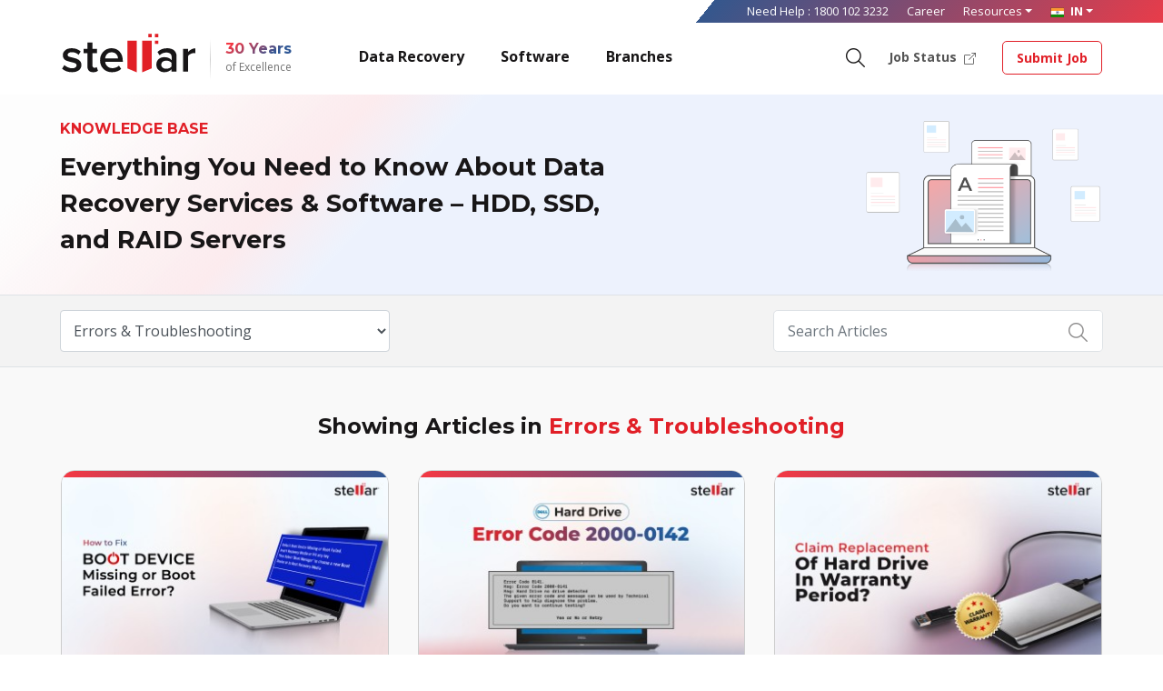

--- FILE ---
content_type: text/html; charset=utf-8
request_url: https://www.stellarinfo.co.in/kb/?category=8
body_size: 17430
content:
<!DOCTYPE html>
<!--[if IE]><![endif]-->
<!--[if IE 8 ]><html dir="ltr" lang="en" class="ie8"><![endif]-->
<!--[if IE 9 ]><html dir="ltr" lang="en" class="ie9"><![endif]-->
<!--[if (gt IE 9)|!(IE)]><!-->
<html dir="ltr" lang="en">
<!--<![endif]-->
<head>
<meta charset="utf-8">
<title>Knowledge Base – Data Recovery Services & Software | Stellar Data Recovery</title>
<meta http-equiv="X-UA-Compatible" content="IE=edge">
<meta name="viewport" content="width=device-width,minimum-scale=1,initial-scale=1,shrink-to-fit=no">
<meta name="theme-color" content="#e11f27">
<meta name="robots" content="index,follow" />
<meta name="GOOGLEBOT" content="NOODP" />
<meta http-equiv="content-language" content="en-IN" />
<meta name="msapplication-square310x310logo" content="https://www.stellarinfo.co.in/image/catalog/favicon.png">
<link rel="shortcut icon" href="https://www.stellarinfo.co.in/image/catalog/favicon.png" type="image/png">
<link rel="icon" href="https://www.stellarinfo.co.in/image/catalog/favicon.png" type="image/png" sizes="16x16">
<link rel="apple-touch-icon" href="https://www.stellarinfo.co.in/image/catalog/favicon.png" type="image/png">
<link rel="manifest" href="https://www.stellarinfo.co.in/manifest.json">
<meta name="description" content="Explore Stellar’s Knowledge Base for in-depth insights on data recovery services and software. Get expert tips, solutions, and best practices from the Stellar Data Recovery Lab." />
<meta name="keywords" content="Knowledge base, Articles, Data Recovery Services, Data Recovery software" />
<link rel="canonical" href="https://www.stellarinfo.co.in/kb/" />
<meta property="og:locale" content="en-IN"/>
<link rel="preconnect" href="//fonts.gstatic.com">
<link rel="preconnect" href="//fonts.googleapis.com">
<link rel="preconnect" href="//cdn.jsdelivr.net">
<link rel="preconnect" href="//ajax.googleapis.com">
<link rel="preconnect" href="//maps.googleapis.com">
<link rel="preconnect" href="//www.google-analytics.com">
<link rel="preconnect" href="//www.googletagmanager.com">
<link rel="preconnect" href="https://plausible.io">
<link rel="dns-prefetch" href="//crm.zoho.com">
<link rel="dns-prefetch" href="//css.zohocdn.com">
<link rel="dns-prefetch" href="//static.zohocdn.com">
<link rel="dns-prefetch" href="//js.zohocdn.com">
<link rel="dns-prefetch" href="//widget.trustpilot.com">
<link rel="dns-prefetch" href="//images-static.trustpilot.com">
<!--<link rel="dns-prefetch" href="//reviewsonmywebsite.com">-->
<link rel="dns-prefetch" href="//cdnjs.cloudflare.com">
<link rel="preload" as="style" href="https://cdn.jsdelivr.net/npm/bootstrap@4.5.2/dist/css/bootstrap.min.css" />
<link rel="preload" as="style" href="https://www.stellarinfo.co.in/catalog/view/theme/default/v4/css/custom.css?v=1.5" />
<link rel="preload" as="style" href="https://www.stellarinfo.co.in/catalog/view/theme/default/css/bootstrap-icon.css" />
<link rel="preload" as="font" href="https://www.stellarinfo.co.in/catalog/view/theme/default/fonts/bootstrap-icons.woff" type="font/woff" crossorigin="anonymous">
<link rel="preload" as="font" href="https://www.stellarinfo.co.in/catalog/view/theme/default/fonts/bootstrap-icons.woff2" type="font/woff2" crossorigin="anonymous">
<link rel="preload" href="https://www.stellarinfo.co.in/catalog/view/theme/default/js/jquery.min.js" as="script">
<link rel="preload" href="https://www.stellarinfo.co.in/catalog/view/theme/default/js/bootstrap.js" as="script">
<meta name="author" content="Stellar Data Recovery India"/>
<meta name="copyright" content="Copyright © Stellar Information Technology Pvt. Ltd. All Rights Reserved." />
<meta property="og:locale" content="en_GB"/>
<meta property="og:type" content="article"/>
<meta property="og:title" content="Knowledge Base – Data Recovery Services & Software | Stellar Data Recovery"/>
<meta property="og:description" content="Explore Stellar’s Knowledge Base for in-depth insights on data recovery services and software. Get expert tips, solutions, and best practices from the Stellar Data Recovery Lab."/>
<meta property="og:url" content=""/>
<meta property="og:site_name" content="Stellar Data Recovery India"/>
<meta property="og:image" content="https://www.stellarinfo.co.in/catalog/view/theme/default/v4/images/icon-192-full.png"/>
<script>
  WebFontConfig = {
    google: { families: [ 'Montserrat:500,600,700', 'Open Sans:400,600,700&display=swap' ] }
  };
(function() {
  var wf = document.createElement('script');
  wf.src = 'https://ajax.googleapis.com/ajax/libs/webfont/1.6.26/webfont.js';
  wf.type = 'text/javascript';
  wf.async = 'true';
  var s = document.getElementsByTagName('script')[0];
  s.parentNode.insertBefore(wf, s);
})();
</script>
<style>
body { font-family: 'Open Sans', arial, sans-serif; color: #181617; font-size: 16px }
.h1, .h2, .h3, .h4, .h5, .h6, h1, h2, h3, h4, h5, h6 { font-family: Montserrat, arial, sans-serif; line-height: 1.4 }
.dropdown-menu { display: none; }
.collapse:not(.show) { display: none; }
.text-uppercase { text-transform: uppercase; }
.section-dark { background-color: #181617; color: #ffffff; }
.section-light { background-color: #ebeff1 }
.section-dark h1, .section-dark h2, .section-dark h3, .section-dark h4, .section-dark .h1, .section-dark .h2, .section-dark .h3, .section-dark .h4 { color: #FFFFFF; }

@media screen and (max-width: 767.98px) {
.section-dark { background-color: #333333; }
.black-bg { background-color: #333333; }
.title-underline { margin-bottom: 30px; }
}
</style>
<!-- Theme CSS -->
<link rel="stylesheet" type="text/css" href="https://cdn.jsdelivr.net/npm/bootstrap@4.5.2/dist/css/bootstrap.min.css">
<link rel="stylesheet" type="text/css" href="https://www.stellarinfo.co.in/catalog/view/theme/default/v4/css/custom.css?v=1.5" />
<link href="https://www.stellarinfo.co.in/catalog/view/theme/default/v4/css/articles.css" type="text/css" rel="stylesheet" media="screen" />

<!-- Google Tag Manager -->
<script>(function(w,d,s,l,i){w[l]=w[l]||[];w[l].push({'gtm.start':
new Date().getTime(),event:'gtm.js'});var f=d.getElementsByTagName(s)[0],
j=d.createElement(s),dl=l!='dataLayer'?'&l='+l:'';j.async=true;j.src=
'https://www.googletagmanager.com/gtm.js?id='+i+dl;f.parentNode.insertBefore(j,f);
})(window,document,'script','dataLayer','GTM-5J3KT5B');</script>
<!-- End Google Tag Manager -->

<script defer data-domain="stellarinfo.co.in" src="https://plausible.io/js/script.js"></script>
<script type="application/ld+json">
{
  "@context": "https://schema.org",
  "@type": "WebSite",
  "@id": "https://www.stellarinfo.co.in/#website",
  "url": "https://www.stellarinfo.co.in/",
  "name": "Stellar",
  "description": "Stellar - Data Recovery and Data Erasure Solutions",
  "potentialAction": [
  {
    "@type": "SearchAction",
    "target": {
      "@type": "EntryPoint",
      "urlTemplate": "https://www.stellarinfo.co.in/search?q={search_term_string}"
    },
    "query-input": "required name=search_term_string"
  }
  ],
  "inLanguage": "en-IN"
}
</script>
<style>
sup { font-size: 60%; top: -0.4em; }
</style>
</head><body data-spy="scroll" data-target="#actionbar" data-offset="250">
<!-- Google Tag Manager (noscript) -->
<noscript>
<iframe src="https://www.googletagmanager.com/ns.html?id=GTM-5J3KT5B"
height="0" width="0" style="display:none;visibility:hidden"></iframe>
</noscript>
<!-- End Google Tag Manager (noscript) --> 
 
<!-- New Menu Start-->
<header>
  <nav class="navbar navbar-expand-md navbar-top hidden-xs">
    <div class="container pl-3 pr-3">
      <div id="navbarTop" class="collapse navbar-collapse">
        <ul class="navbar-nav navbar-right ml-auto position-relative" id="top-menu">
          <li class="nav-item"> Need Help : <a href="tel:1800 102 3232">1800 102 3232</a> </li>
          <li class="nav-item dropdown"> <a href="https://www.stellarinfo.co.in/career/">Career</a> </li>
          <li class="nav-item dropdown"> <a class="dropdown-toggle" href="#" id="resources-menu" data-toggle="dropdown" aria-haspopup="true" aria-expanded="false"> <span id="dropdown-resources">Resources</span></a>
            <div class="dropdown-menu" aria-labelledby="resources-menu" id="resources-list"> <a class="dropdown-item" href="https://www.stellarinfo.co.in/kb/">Knowledge Base</a> <a class="dropdown-item" href="https://www.stellarinfo.co.in/ebook/">eBooks & Guide</a> <a class="dropdown-item" href="https://www.stellarinfo.co.in/company/media-coverage.php">Media Coverage</a> <a class="dropdown-item" href="https://www.stellarinfo.co.in/customer-reviews.php">Customer Reviews</a> <a class="dropdown-item" href="https://www.stellarinfo.co.in/case-study/">Case Study</a> <a class="dropdown-item" href="https://www.stellarinfo.co.in/video/">Videos</a> <a class="dropdown-item" href="https://www.stellarinfo.co.in/blog/">Blog</a> <a class="dropdown-item" href="https://www.stellarinfo.co.in/company/event.php">Events</a> <a class="dropdown-item" href="https://www.stellarinfo.co.in/kb/data-recovery-faq.php">FAQs</a> </div>
          </li>
          <li class="nav-item dropdown"> <a class="dropdown-toggle fw700" href="#" id="global-menu" data-toggle="dropdown" aria-haspopup="true" aria-expanded="false"><img loading="lazy" src="https://www.stellarinfo.co.in/catalog/view/theme/default/image/flag-icon.png" alt="India" class="mr-1" width="15"> IN</a>
            <div class="dropdown-menu dropdown-menu-right" aria-labelledby="global-menu"> <a class="dropdown-item" href="https://www.stellarinfo.com" target="_blank" rel="noopener"><img class="mr-2" loading="lazy" src="https://www.stellarinfo.co.in/catalog/view/theme/default/image/flag/usa.png" alt="United States" width="22" height="16">United States</a> <a class="dropdown-item" href="https://www.stellar.nl" target="_blank" rel="noopener"> <img class="mr-2" loading="lazy" src="https://www.stellarinfo.co.in/catalog/view/theme/default/image/flag/netherland.png" alt="Nederland" width="22" height="16"> Nederland</a> <a class="dropdown-item" href="https://www.stellar.lu" target="_blank" rel="noopener"><img class="mr-2" loading="lazy" src="https://www.stellarinfo.co.in/catalog/view/theme/default/image/flag/luxembourg.png" alt="Luxembourg" width="22" height="16"> Luxembourg- Français </a> <a class="dropdown-item" href="https://www.stellar.lu/de/" target="_blank" rel="noopener"><img class="mr-2" loading="lazy" src="https://www.stellarinfo.co.in/catalog/view/theme/default/image/flag/luxembourg.png" alt="Luxemburg - Deutsch" width="22" height="16"> Luxemburg - Deutsch </a> <a class="dropdown-item" href="https://www.stellardata.fr" target="_blank" rel="noopener"><img class="mr-2" loading="lazy" src="https://www.stellarinfo.co.in/catalog/view/theme/default/image/flag/france.png" alt="France" width="22" height="16"> France </a> <a class="dropdown-item" href="https://www.stellar.be" target="_blank" rel="noopener"><img class="mr-2" loading="lazy" src="https://www.stellarinfo.co.in/catalog/view/theme/default/image/flag/belgium.png" alt="Belgie - Nederlands" width="22" height="16"> Belgie - Nederlands </a> <a class="dropdown-item" href="https://www.stellar.be/fr/" target="_blank" rel="noopener"><img class="mr-2" loading="lazy" src="https://www.stellarinfo.co.in/catalog/view/theme/default/image/flag/belgium.png" alt="Belgique - Français" width="22" height="16"> Belgique - Français </a> <a class="dropdown-item" href="https://www.stellardatenrettung.de" target="_blank" rel="noopener"><img class="mr-2" loading="lazy" src="https://www.stellarinfo.co.in/catalog/view/theme/default/image/flag/german.png" alt="Deutschland" width="22" height="16"> Deutschland </a> <a class="dropdown-item" href="https://www.stellardatenrettung.at" target="_blank" rel="noopener"><img class="mr-2" loading="lazy" src="https://www.stellarinfo.co.in/catalog/view/theme/default/image/flag/osterreich.png" alt="Österreich" width="22" height="16"> Österreich </a> <a class="dropdown-item" href="https://www.stellar.ch" target="_blank" rel="noopener"><img class="mr-2" loading="lazy" src="https://www.stellarinfo.co.in/catalog/view/theme/default/image/flag/schweiz.png" alt="Schweiz" width="22" height="16"> Schweiz </a> <a class="dropdown-item" href="https://www.stellar.ch/fr/" target="_blank" rel="noopener"><img class="mr-2" loading="lazy" src="https://www.stellarinfo.co.in/catalog/view/theme/default/image/flag/schweiz.png" alt="Suisse" width="22" height="16"> Suisse </a> <a class="dropdown-item" href="https://www.stellar.es" target="_blank" rel="noopener"><img class="mr-2" loading="lazy" src="https://www.stellarinfo.co.in/catalog/view/theme/default/image/flag/spain.png" alt="España" width="22" height="16"> España </a> <a class="dropdown-item" href="https://www.stellarrecuperodati.it" target="_blank" rel="noopener"><img class="mr-2" loading="lazy" src="https://www.stellarinfo.co.in/catalog/view/theme/default/image/flag/italy.png" alt="Italia" width="22" height="16"> Italia </a> <a class="dropdown-item" href="https://www.stellardatarecovery.co.uk" target="_blank" rel="noopener"><img class="mr-2" loading="lazy" src="https://www.stellarinfo.co.in/catalog/view/theme/default/image/flag/eng.png" alt="UK" width="22" height="16"> UK </a> <a class="dropdown-item" href="https://www.stellar.ma" target="_blank" rel="noopener"><img class="mr-2" loading="lazy" src="https://www.stellarinfo.co.in/catalog/view/theme/default/image/flag/morocco.png" alt="Maroc" width="22" height="16"> Maroc </a> </div>
          </li>
        </ul>
      </div>
    </div>
  </nav>
  <nav class="navbar navbar-expand-md navbar-light navbar-main">
    <div class="container pl-3 pr-3">       <figure class="d-flex align-items-center stellar_logo m-0 mt-n2"> <a href="https://www.stellarinfo.co.in/" class="navbar-brand logo logo-colored" aria-label="Stellar Data Recovery"><span aria-hidden="true" class="d-none">Stellar Data Recovery</span></a>
        <div class="exp_text"><span>30 Years</span> of Excellence </div>
      </figure>
            <button class="navbar-toggler" type="button" data-toggle="collapse" aria-controls="navbarMain" aria-expanded="false" aria-label="Toggle navigation"> <div class="hamburger_menu"><span class="hamburger_icon"></span></div> </button>
      <div class="collapse navbar-collapse" id="navbarMain">
        <ul class="navbar-nav mr-auto mt-n2" id="main-menu">
          <li class="nav-item dropdown"> <a class="nav-link dropdown-toggle" href="#" data-toggle="dropdown" aria-haspopup="true" aria-expanded="false">Data Recovery</a>
            <div class="dropdown-menu megamenu">
              <div class="p-2" style="position: absolute;right: 10px;top: 0;cursor: pointer;font-size: 28px;color: #999999;z-index: 2;display: inline-block;"><span aria-hidden="true">×</span></div>
              <div class="container">
                <div class="row">
                  <div class="col-md-12 nav-col mob-nav pr-3">
                    <div class="row">
                      <div class="col-md-12">
                        <p class="nav-col-heading pb-3 mb-2 border-bottom lh1"><a href="https://www.stellarinfo.co.in/services/data-recovery-service.php"><strong class="fmon text-uppercase fs14">Data Recovery Services</strong></a><br>
                          <small class="text-muted fs13">Guarantees 100% Data Recovery Across Storage Devices</small></p>
                      </div>
                    </div>
                    <div class="row mr-0">
                      <div class="col-4">
                        <div class="row">
                          <div class="col-md-12 nav-box"> <a class="submenu-item" href="https://www.stellarinfo.co.in/services/hard-disk-recovery.php">
                            <figure><img alt="Hard Disk Data Recovery" class="img" src="https://www.stellarinfo.co.in/catalog/view/theme/default/v4/images/menu/hdd-icon.png"></figure>
                            <figcaption>
                              <div class="submenu-title">Hard Disk Data Recovery</div>
                              <div class="submenu-desc">Recover data from damaged, non responding hard drives</div>
                            </figcaption>
                            </a> </div>
                          <div class="col-md-12 nav-box"> <a class="submenu-item" href="https://www.stellarinfo.co.in/services/laptop-data-recovery.php">
                            <figure><img alt="Laptop Data Recovery" class="img" src="https://www.stellarinfo.co.in/catalog/view/theme/default/v4/images/menu/laptop-icon.png"></figure>
                            <figcaption>
                              <div class="submenu-title">Laptop Data Recovery</div>
                              <div class="submenu-desc">Recover data from laptop from all data loss situations</div>
                            </figcaption>
                            </a> </div>
                          <div class="col-md-12 nav-box"> <a class="submenu-item" href="https://www.stellarinfo.co.in/services/macbook-data-recovery.php">
                            <figure><img alt="Macbook Data Recovery" class="img" src="https://www.stellarinfo.co.in/catalog/view/theme/default/v4/images/menu/macbook-icon.png"></figure>
                            <figcaption>
                              <div class="submenu-title">Data Recovery for MacBook<sup>®</sup> </div>
                              <div class="submenu-desc">Recover data from MacBook from all data loss situations</div>
                            </figcaption>
                            </a> </div>
                        </div>
                      </div>
                      <div class="col-4">
                        <div class="row">
                          <div class="col-md-12 nav-box"> <a class="submenu-item" href="https://www.stellarinfo.co.in/services/ssd-recovery.php">
                            <figure><img alt="SSD Data Recovery" class="img" src="https://www.stellarinfo.co.in/catalog/view/theme/default/v4/images/menu/ssd-icon.png"></figure>
                            <figcaption>
                              <div class="submenu-title">SSD Data Recovery</div>
                              <div class="submenu-desc">Best-in-class SSD data recovery service, from failed, corrupted SSDs</div>
                            </figcaption>
                            </a> </div>
                          <div class="col-md-12 nav-box"> <a class="submenu-item" href="https://www.stellarinfo.co.in/services/removable-media-recovery.php">
                            <figure><img alt="Removable Media Recovery" class="img" src="https://www.stellarinfo.co.in/catalog/view/theme/default/v4/images/menu/sd-card-icon.png"></figure>
                            <figcaption>
                              <div class="submenu-title">Removable Media Recovery</div>
                              <div class="submenu-desc">Recover data from damaged, non-responding Flash media, SD cards </div>
                            </figcaption>
                            </a> </div>
                          <div class="col-md-12 nav-box"> <a class="submenu-item" href="https://www.stellarinfo.co.in/services/cctv-footage-recovery.php">
                            <figure><img alt="CCTV Data Recovery" class="img" src="https://www.stellarinfo.co.in/catalog/view/theme/default/v4/images/menu/cctv-icon.png"></figure>
                            <figcaption>
                              <div class="submenu-title">CCTV Footage Recovery</div>
                              <div class="submenu-desc">Recover deleted or lost CCTV video recordings from DVR/hard drives</div>
                            </figcaption>
                            </a> </div>
                        </div>
                      </div>
                      <div class="col-4">
                        <div class="row">
                          <div class="col-md-12 nav-box"> <a class="submenu-item" href="https://www.stellarinfo.co.in/services/nas-data-recovery.php">
                            <figure><img alt="NAS Data Recovery" class="img" src="https://www.stellarinfo.co.in/catalog/view/theme/default/v4/images/menu/nas-icon.png"></figure>
                            <figcaption>
                              <div class="submenu-title">NAS Data Recovery</div>
                              <div class="submenu-desc">Data recovery from all NAS storage systems</div>
                            </figcaption>
                            </a> </div>
                          <div class="col-md-12 nav-box"> <a class="submenu-item" href="https://www.stellarinfo.co.in/services/raid-data-recovery.php">
                            <figure><img alt="RAID Data Recovery" class="img" src="https://www.stellarinfo.co.in/catalog/view/theme/default/v4/images/menu/raid-icon.png"></figure>
                            <figcaption>
                              <div class="submenu-title">RAID Server Recovery</div>
                              <div class="submenu-desc">Expert recovery for RAID arrays and enterprise storage systems</div>
                            </figcaption>
                            </a> </div>
                          <div class="col-md-12 nav-box"> <a class="submenu-item" href="https://www.stellarinfo.co.in/services/tape-data-recovery.php">
                            <figure><img alt="Tape Data Recovery" class="img" src="https://www.stellarinfo.co.in/catalog/view/theme/default/v4/images/menu/tape-icon.png"></figure>
                            <figcaption>
                              <div class="submenu-title">Tape Data Recovery</div>
                              <div class="submenu-desc">Restore crucial data from all types of tape media</div>
                            </figcaption>
                            </a> </div>
                        </div>
                      </div>
                    </div>
                  </div>
                </div>
              </div>
            </div>
          </li>
          <li class="nav-item dropdown"> <a class="nav-link dropdown-toggle" href="#" data-toggle="dropdown" aria-haspopup="true" aria-expanded="false">Software</a>
            <div class="dropdown-menu megamenu">
              <div class="p-2" style="position: absolute;right: 10px;top: 0;cursor: pointer;font-size: 28px;color: #999999;z-index: 2;display: inline-block;"><span aria-hidden="true">×</span></div>
              <div class="container">
                <div class="row">
                  <div class="col-md-12 nav-col mob-nav pr-3 menu_tab">
                    <div class="nav nav-tabs" role="tablist">
                      <div class="nav-link active" data-toggle="tab" role="tab">Data Recovery</div>
                      <div class="nav-link" data-toggle="tab" role="tab">Data Erasure</div>
                      <div class="nav-link" data-toggle="tab" role="tab">File Repair</div>
                      <div class="nav-link" data-toggle="tab" role="tab">Email Repair</div>
                      <div class="nav-link" data-toggle="tab" role="tab">Email Converter</div>
                    </div>
                    <div class="tab-content">
                      <div class="row mr-0 tab-pane fade show active" role="tabpanel">
                        <div class="col-md-12">
                          <p class="mt-3"><small class="text-muted fs13">DIY Data Recovery Software for Windows, Mac, Android & iOS</small></p>
                        </div>
                        <div class="col-md-4 nav-box"> <a class="submenu-item" href="https://www.stellarinfo.co.in/software/windows-data-recovery-software.php">
                          <figure><img alt="Windows Data Recovery" class="img" src="https://www.stellarinfo.co.in/catalog/view/theme/default/v4/images/menu/window-data-recovery-icon.png"></figure>
                          <figcaption>
                            <div class="submenu-title">Windows<sup>®</sup> Data Recovery</div>
                            <div class="submenu-desc">Recover data from formatted, corrupted, encrypted drives</div>
                          </figcaption>
                          </a> </div>
                        <div class="col-md-4 nav-box"> <a class="submenu-item" href="https://www.stellarinfo.co.in/software/data-recovery-mac.php">
                          <figure><img alt="Mac Data Recovery" class="img" src="https://www.stellarinfo.co.in/catalog/view/theme/default/v4/images/menu/mac-data-recovery-icon.png"></figure>
                          <figcaption>
                            <div class="submenu-title"> Mac<sup>®</sup> Data Recovery</div>
                            <div class="submenu-desc">Recover data from mac &amp; mac based connected external drives</div>
                          </figcaption>
                          </a> </div>
                        <div class="col-md-4 nav-box"> <a class="submenu-item" href="https://www.stellarinfo.co.in/software/photo-recovery.php">
                          <figure><img alt="Photo Recovery" class="img" src="https://www.stellarinfo.co.in/catalog/view/theme/default/v4/images/menu/photo-recovery-icon.png"></figure>
                          <figcaption>
                            <div class="submenu-title">Photo Recovery</div>
                            <div class="submenu-desc">Recover, repair deleted, corrupted photos, videos &amp; audio files</div>
                          </figcaption>
                          </a> </div>
                        <div class="col-md-4 nav-box"> <a class="submenu-item" href="https://www.stellarinfo.co.in/software/iphone-recovery.php">
                          <figure><img alt="iPhone Data Recovery" class="img" src="https://www.stellarinfo.co.in/catalog/view/theme/default/v4/images/menu/iphone-icon.png"></figure>
                          <figcaption>
                            <div class="submenu-title">iPhone<sup>®</sup> Data Recovery</div>
                            <div class="submenu-desc">Recover deleted photos, videos &amp; contacts from iPhone &amp; iPads</div>
                          </figcaption>
                          </a> </div>
                        <div class="col-md-4 nav-box"> <a class="submenu-item" href="https://www.stellarinfo.co.in/software/android-data-recovery-software.php">
                          <figure><img alt="Android Data Recovery" class="img" src="https://www.stellarinfo.co.in/catalog/view/theme/default/v4/images/menu/android-icon.png"></figure>
                          <figcaption>
                            <div class="submenu-title">Android Data Recovery</div>
                            <div class="submenu-desc">Recover deleted photos, videos, contacts, messages &amp; much more</div>
                          </figcaption>
                          </a> </div>
                        <div class="col-md-4 nav-box"> <a class="submenu-item" href="https://www.stellarinfo.co.in/software/windows-raid-recovery.php">
                          <figure><img alt="Data Recovery for Technician" class="img" src="https://www.stellarinfo.co.in/catalog/view/theme/default/v4/images/menu/window-data-recovery-icon.png"></figure>
                          <figcaption>
                            <div class="submenu-title">Data Recovery for Technician</div>
                            <div class="submenu-desc">Advanced data recovery software for Technicians</div>
                          </figcaption>
                          </a> </div>
                      </div>
                      <div class="row mr-0 tab-pane fade" role="tabpanel">
                        <div class="col-md-12">
                          <p class="mt-3"><small class="text-muted fs13">Guarantees 100% Wiping of Sensitive Data Across Storage Devices.</small></p>
                        </div>
                        <div class="col-md-4 nav-box"> <a class="submenu-item" href="https://www.stellarinfo.co.in/bitraser/drive-eraser-software.php">
                          <figure><img alt="BitRaser Drive Eraser" class="img" src="https://www.stellarinfo.co.in/catalog/view/theme/default/v4/images/menu/drive-eraser-icon.png"></figure>
                          <figcaption>
                            <div class="submenu-title"> BitRaser<sup>&reg;</sup> Drive Eraser</div>
                            <div class="submenu-desc">Delete Data Permanently from HDD & SSD used in PC, mac & server</div>
                          </figcaption>
                          </a> </div>
                        <div class="col-md-4 nav-box"> <a class="submenu-item" href="https://www.stellarinfo.co.in/bitraser/file-eraser-software.php">
                          <figure><img alt="BitRaser File Eraser" class="img" src="https://www.stellarinfo.co.in/catalog/view/theme/default/v4/images/menu/file-eraser-icon.png"></figure>
                          <figcaption>
                            <div class="submenu-title">BitRaser<sup>&reg;</sup> File Eraser</div>
                            <div class="submenu-desc">Erases files, folders, Internet browsing history, saved passwords, app and system traces etc.</div>
                          </figcaption>
                          </a> </div>
                        <div class="col-md-4 nav-box"> <a class="submenu-item" href="https://www.stellarinfo.co.in/bitraser/mobile-eraser-software.php">
                          <figure><img alt="BitRaser Mobile Eraser" class="img" src="https://www.stellarinfo.co.in/catalog/view/theme/default/v4/images/menu/mobile-eraser-icon.png"></figure>
                          <figcaption>
                            <div class="submenu-title">BitRaser<sup>&reg;</sup> Mobile Eraser</div>
                            <div class="submenu-desc">Best in class Erase & Diagnose iOS<sup>&reg;</sup> & Android<sup>&reg;</sup> Simultaneously</div>
                          </figcaption>
                          </a> </div>
                        <div class="col-md-4 nav-box"> <a class="submenu-item" href="https://www.stellarinfo.co.in/bitraser/network-drive-eraser-software.php">
                          <figure><img alt="BitRaser Drive Eraser with Admin Console" class="img" src="https://www.stellarinfo.co.in/catalog/view/theme/default/v4/images/menu/network-drive-eraser-icon.png"></figure>
                          <figcaption>
                            <div class="submenu-title">BitRaser<sup>&reg;</sup> Drive Eraser with Admin Console</div>
                            <div class="submenu-desc">Erase Loose Drives, PC, Laptop & Servers Over a Network</div>
                          </figcaption>
                          </a> </div>
                        <!--<div class="col-md-4 nav-box"> <a class="submenu-item" href="https://www.stellarinfo.co.in/services/hard-disk-data-wiping.php">
                          <figure><img alt="Hard Drive Wiping Service" class="img" src="https://www.stellarinfo.co.in/catalog/view/theme/default/v4/images/menu/hard-disk-data-wiping-icon.png"></figure>
                          <figcaption>
                            <div class="submenu-title">Hard Drive Wiping Service</div>
                            <div class="submenu-desc">Professional service to Wipe data permanently from hard drives</div>
                          </figcaption>
                          </a> </div>
                        <div class="col-md-4 nav-box"> <a class="submenu-item" href="https://www.stellarinfo.co.in/services/mobile-data-wiping.php">
                          <figure><img alt="Mobile Data Wiping Service" class="img" src="https://www.stellarinfo.co.in/catalog/view/theme/default/v4/images/menu/mobile-data-wiping-icon.png"></figure>
                          <figcaption>
                            <div class="submenu-title">Mobile Data Wiping Service</div>
                            <div class="submenu-desc">Professional service to Wipe data permanently from mobile phones</div>
                          </figcaption>
                          </a> </div>-->
                      </div>
                      <div class="row mr-0 tab-pane fade" role="tabpanel">
                        <div class="col-md-12">
                          <p class="mt-3"><small class="text-muted fs13">Revive your Memories by Fixing Corrupt Photos and Videos</small></p>
                        </div>
                        <div class="col-md-4 nav-box"> <a class="submenu-item" href="https://www.stellarinfo.co.in/software/video-repair.php">
                          <figure><img alt="Video Repair" class="img" src="https://www.stellarinfo.co.in/catalog/view/theme/default/v4/images/menu/video-repair-icon.png"></figure>
                          <figcaption>
                            <div class="submenu-title">Video Repair</div>
                            <div class="submenu-desc">Repair severely corrupted video files, supports MP4, MOV & other formats.</div>
                          </figcaption>
                          </a> </div>
                        <div class="col-md-4 nav-box"> <a class="submenu-item" href="https://www.stellarinfo.co.in/software/jpeg-repair.php">
                          <figure><img alt="Photo Repair" class="img" src="https://www.stellarinfo.co.in/catalog/view/theme/default/v4/images/menu/photo-repair-icon.png"></figure>
                          <figcaption>
                            <div class="submenu-title"> Photo Repair </div>
                            <div class="submenu-desc">Repair severely corrupted photos files, supports JPEG & other formats. </div>
                          </figcaption>
                          </a> </div>
                        <div class="col-md-4 nav-box"> <a class="submenu-item" href="https://www.stellarinfo.co.in/software/repair-excel-file.php">
                          <figure><img alt="Excel Repair" class="img" src="https://www.stellarinfo.co.in/catalog/view/theme/default/v4/images/menu/excel-repair-icon.png"></figure>
                          <figcaption>
                            <div class="submenu-title">Excel Repair</div>
                            <div class="submenu-desc">Fix All Types of Corruption in Microsoft Excel Files & Restore Data.</div>
                          </figcaption>
                          </a> </div>
                        <div class="col-md-4 nav-box"> <a class="submenu-item" href="https://www.stellarinfo.co.in/software/sql-recovery.php">
                          <figure><img alt="SQL Repair" class="img" src="https://www.stellarinfo.co.in/catalog/view/theme/default/v4/images/menu/sql-repair-icon.png"></figure>
                          <figcaption>
                            <div class="submenu-title">SQL Repair</div>
                            <div class="submenu-desc">Repair corrupt MS SQL database & restore all data</div>
                          </figcaption>
                          </a> </div>
                        <div class="col-md-4 nav-box"> <a class="submenu-item" href="https://www.stellarinfo.co.in/software/access-database-repair.php">
                          <figure><img alt="Access Repair" class="img" src="https://www.stellarinfo.co.in/catalog/view/theme/default/v4/images/menu/access-repair-icon.png"></figure>
                          <figcaption>
                            <div class="submenu-title">Access Repair</div>
                            <div class="submenu-desc">Repair corrupt .ACCDB and .MDB files & recover all records, objects in a new database.</div>
                          </figcaption>
                          </a> </div>
                        <div class="col-md-4 nav-box"> <a class="submenu-item" href="https://www.stellarinfo.co.in/software/pdf-repair.php">
                          <figure><img alt="PDF Repair" class="img" src="https://www.stellarinfo.co.in/catalog/view/theme/default/v4/images/menu/pdf-repair-icon.png"></figure>
                          <figcaption>
                            <div class="submenu-title">PDF Repair</div>
                            <div class="submenu-desc">Repairs Corrupt and Damaged PDF files.</div>
                          </figcaption>
                          </a> </div>
                      </div>
                      <div class="row mr-0 tab-pane fade" role="tabpanel">
                        <div class="col-md-12">
                          <p class="mt-3"><small class="text-muted fs13">Restore Business Critical Emails and save Time, Money & Resource</small></p>
                        </div>
                        <div class="col-md-4 nav-box"> <a class="submenu-item" href="https://www.stellarinfo.co.in/software/outlook-pst-recovery.php">
                          <figure><img alt="Outlook PST Repair" class="img" src="https://www.stellarinfo.co.in/catalog/view/theme/default/v4/images/menu/pst-repair-icon.png"></figure>
                          <figcaption>
                            <div class="submenu-title">Outlook PST Repair</div>
                            <div class="submenu-desc">Repairs Corrupt PST & Recovers Emails, Attachments, Contacts, Notes etc.</div>
                          </figcaption>
                          </a> </div>
                        <div class="col-md-4 nav-box"> <a class="submenu-item" href="https://www.stellarinfo.co.in/software/exchange-server-recovery.php">
                          <figure><img alt="Exchange Repair" class="img" src="https://www.stellarinfo.co.in/catalog/view/theme/default/v4/images/menu/exchange-recovery-icon.png"></figure>
                          <figcaption>
                            <div class="submenu-title"> Exchange Repair</div>
                            <div class="submenu-desc">Repair corrupt EDB file & export mailboxes to Live Exchange or Office 365</div>
                          </figcaption>
                          </a> </div>
                      </div>
                      <div class="row mr-0 tab-pane fade" role="tabpanel">
                        <div class="col-md-12">
                          <p class="mt-3"><small class="text-muted fs13">Convert or Migrate Emails to Live Exchange/M365 or Save as PST</small></p>
                        </div>
                        <div class="col-md-4 nav-box"> <a class="submenu-item" href="https://www.stellarinfo.co.in/software/ost-to-pst-converter.php">
                          <figure><img alt="OST to PST" class="img" src="https://www.stellarinfo.co.in/catalog/view/theme/default/v4/images/menu/ost-pst-icon.png"></figure>
                          <figcaption>
                            <div class="submenu-title">OST to PST</div>
                            <div class="submenu-desc">Convert Inaccessible OST files to PST, Extracts All Mailbox Items.</div>
                          </figcaption>
                          </a> </div>
                        <div class="col-md-4 nav-box"> <a class="submenu-item" href="https://www.stellarinfo.co.in/software/edb-pst-converter.php">
                          <figure><img alt="EDB to PST" class="img" src="https://www.stellarinfo.co.in/catalog/view/theme/default/v4/images/menu/edb-pst-icon.png"></figure>
                          <figcaption>
                            <div class="submenu-title"> EDB to PST</div>
                            <div class="submenu-desc">Convert, extracts & migrates offline or online EDBs to PST</div>
                          </figcaption>
                          </a> </div>
                        <div class="col-md-4 nav-box"> <a class="submenu-item" href="https://www.stellarinfo.co.in/software/mbox-to-pst-converter.php">
                          <figure><img alt="MBOX to PST" class="img" src="https://www.stellarinfo.co.in/catalog/view/theme/default/v4/images/menu/mbox-pst-icon.png"></figure>
                          <figcaption>
                            <div class="submenu-title">MBOX to PST</div>
                            <div class="submenu-desc">MBOX to PST Converter Tool, Converts Single & Multiples MBOX Files</div>
                          </figcaption>
                          </a> </div>
                        <div class="col-md-4 nav-box"> <a class="submenu-item" href="https://www.stellarinfo.co.in/software/nsf-pst-converter.php">
                          <figure><img alt="NSF to PST" class="img" src="https://www.stellarinfo.co.in/catalog/view/theme/default/v4/images/menu/nsf-pst-icon.png"></figure>
                          <figcaption>
                            <div class="submenu-title">NSF to PST</div>
                            <div class="submenu-desc">Converts all NSF items to PST- emails, contacts, personal journals, etc.</div>
                          </figcaption>
                          </a> </div>
                        <div class="col-md-4 nav-box"> <a class="submenu-item" href="https://www.stellarinfo.co.in/software/olm-to-pst-converter.php">
                          <figure><img alt="OLM to PST" class="img" src="https://www.stellarinfo.co.in/catalog/view/theme/default/v4/images/menu/olm-pst-icon.png"></figure>
                          <figcaption>
                            <div class="submenu-title">OLM to PST</div>
                            <div class="submenu-desc">Convert your OLM File with Utmost Precision</div>
                          </figcaption>
                          </a> </div>
                      </div>
                    </div>
                  </div>
                </div>
              </div>
            </div>
          </li>
          <li class="nav-item dropdown"> <a class="nav-link dropdown-toggle" href="#" data-toggle="dropdown" aria-haspopup="true" aria-expanded="false">Branches</a>
            <div class="dropdown-menu megamenu">
              <div class="p-2" style="position: absolute;right: 10px;top: 0;cursor: pointer;font-size: 28px;color: #999999;z-index: 2;display: inline-block;"><span aria-hidden="true">×</span></div>
              <div class="container">
                <div class="row">
                  <div class="col-md-12 nav-col mob-nav pr-3">
                    <div class="row">
                      <div class="col-md-12">
                        <p class="nav-col-heading pb-3 mb-2 border-bottom lh1"><a href="https://www.stellarinfo.co.in/locations/data-recovery-near-me.php"><strong class="fmon text-uppercase fs14">Stellar Data Recovery Branches</strong></a><br>
                          <small class="text-muted fs13">Reach out to Our regional offices in India</small></p>
                      </div>
                    </div>
                    <div class="row mr-0">
                      <div class="col-md-12">
                        <div class="row row-cols-md-5 row-cols-xl-6">
                          <div class="col nav-box"> <a class="submenu-item flex-column align-items-center text-center" href="https://www.stellarinfo.co.in/locations/data-recovery-ahmedabad.php">
                            <figure class="mr-0"><img alt="Branches" class="img" src="https://www.stellarinfo.co.in/catalog/view/theme/default/v4/images/menu/ahmedabad-icon.png"></figure>
                            <figcaption>
                              <div class="submenu-title mt-3">Ahmedabad</div>
                            </figcaption>
                            </a> </div>
                          <div class="col nav-box"> <a class="submenu-item flex-column align-items-center text-center" href="https://www.stellarinfo.co.in/locations/data-recovery-bengaluru.php">
                            <figure class="mr-0"><img alt="Branches" class="img" src="https://www.stellarinfo.co.in/catalog/view/theme/default/v4/images/menu/bengaluru-icon.png"></figure>
                            <figcaption>
                              <div class="submenu-title mt-3">Bengaluru</div>
                            </figcaption>
                            </a> </div>
                          <div class="col nav-box"> <a class="submenu-item flex-column align-items-center text-center" href="https://www.stellarinfo.co.in/locations/data-recovery-chandigarh.php">
                            <figure class="mr-0"><img alt="Branches" class="img" src="https://www.stellarinfo.co.in/catalog/view/theme/default/v4/images/menu/chandigarh-icon.png"></figure>
                            <figcaption>
                              <div class="submenu-title mt-3">Chandigarh</div>
                            </figcaption>
                            </a> </div>
                          <div class="col nav-box"> <a class="submenu-item flex-column align-items-center text-center" href="https://www.stellarinfo.co.in/locations/data-recovery-chennai.php">
                            <figure class="mr-0"><img alt="Branches" class="img" src="https://www.stellarinfo.co.in/catalog/view/theme/default/v4/images/menu/chennai-icon.png"></figure>
                            <figcaption>
                              <div class="submenu-title mt-3">Chennai</div>
                            </figcaption>
                            </a> </div>
                          <div class="col nav-box"> <a class="submenu-item flex-column align-items-center text-center" href="https://www.stellarinfo.co.in/locations/data-recovery-coimbatore.php">
                            <figure class="mr-0"><img alt="Branches" class="img" src="https://www.stellarinfo.co.in/catalog/view/theme/default/v4/images/menu/coimbatore-icon.png"></figure>
                            <figcaption>
                              <div class="submenu-title mt-3">Coimbatore</div>
                            </figcaption>
                            </a> </div>
                          <div class="col nav-box"> <a class="submenu-item flex-column align-items-center text-center" href="https://www.stellarinfo.co.in/locations/data-recovery-delhi-np.php">
                            <figure class="mr-0"><img alt="Branches" class="img" src="https://www.stellarinfo.co.in/catalog/view/theme/default/v4/images/menu/delhi-icon.png"></figure>
                            <figcaption>
                              <div class="submenu-title mt-3">Delhi</div>
                            </figcaption>
                            </a> </div>
                          <div class="col nav-box"> <a class="submenu-item flex-column align-items-center text-center" href="https://www.stellarinfo.co.in/locations/data-recovery-gurugram.php">
                            <figure class="mr-0"><img alt="Branches" class="img" src="https://www.stellarinfo.co.in/catalog/view/theme/default/v4/images/menu/gurugram-icon.png"></figure>
                            <figcaption>
                              <div class="submenu-title mt-3">Gurugram</div>
                            </figcaption>
                            </a> </div>
                          <div class="col nav-box"> <a class="submenu-item flex-column align-items-center text-center" href="https://www.stellarinfo.co.in/locations/data-recovery-hyderabad.php">
                            <figure class="mr-0"><img alt="Branches" class="img" src="https://www.stellarinfo.co.in/catalog/view/theme/default/v4/images/menu/hyderabad-icon.png"></figure>
                            <figcaption>
                              <div class="submenu-title mt-3">Hyderabad</div>
                            </figcaption>
                            </a> </div>
                          <div class="col nav-box"> <a class="submenu-item flex-column align-items-center text-center" href="https://www.stellarinfo.co.in/locations/data-recovery-kochi.php">
                            <figure class="mr-0"><img alt="Branches" class="img" src="https://www.stellarinfo.co.in/catalog/view/theme/default/v4/images/menu/kochi-icon.png"></figure>
                            <figcaption>
                              <div class="submenu-title mt-3">Kochi</div>
                            </figcaption>
                            </a> </div>
                          <div class="col nav-box"> <a class="submenu-item flex-column align-items-center text-center" href="https://www.stellarinfo.co.in/locations/data-recovery-kolkata.php">
                            <figure class="mr-0"><img alt="Branches" class="img" src="https://www.stellarinfo.co.in/catalog/view/theme/default/v4/images/menu/kolkata-icon.png"></figure>
                            <figcaption>
                              <div class="submenu-title mt-3">Kolkata</div>
                            </figcaption>
                            </a> </div>
                          <div class="col nav-box"> <a class="submenu-item flex-column align-items-center text-center" href="https://www.stellarinfo.co.in/locations/data-recovery-mumbai.php">
                            <figure class="mr-0"><img alt="Branches" class="img" src="https://www.stellarinfo.co.in/catalog/view/theme/default/v4/images/menu/mumbai-icon.png"></figure>
                            <figcaption>
                              <div class="submenu-title mt-3">Mumbai</div>
                            </figcaption>
                            </a> </div>
                          <div class="col nav-box"> <a class="submenu-item flex-column align-items-center text-center" href="https://www.stellarinfo.co.in/locations/data-recovery-vashi.php">
                            <figure class="mr-0"><img alt="Branches" class="img" src="https://www.stellarinfo.co.in/catalog/view/theme/default/v4/images/menu/vashi-icon.png"></figure>
                            <figcaption>
                              <div class="submenu-title mt-3">Navi Mumbai</div>
                            </figcaption>
                            </a> </div>
                          <div class="col nav-box"> <a class="submenu-item flex-column align-items-center text-center" href="https://www.stellarinfo.co.in/locations/data-recovery-noida.php">
                            <figure class="mr-0"><img alt="Branches" class="img" src="https://www.stellarinfo.co.in/catalog/view/theme/default/v4/images/menu/noida-icon.png"></figure>
                            <figcaption>
                              <div class="submenu-title mt-3">Noida</div>
                            </figcaption>
                            </a> </div>
                          <div class="col nav-box"> <a class="submenu-item flex-column align-items-center text-center" href="https://www.stellarinfo.co.in/locations/data-recovery-pune.php">
                            <figure class="mr-0"><img alt="Branches" class="img" src="https://www.stellarinfo.co.in/catalog/view/theme/default/v4/images/menu/pune-icon.png"></figure>
                            <figcaption>
                              <div class="submenu-title mt-3">Pune</div>
                            </figcaption>
                            </a> </div>
                        </div>
                      </div>
                      <!--<div class="col-md-4 mt-4"><img class="img-fluid" alt="Branches" src="https://www.stellarinfo.co.in/catalog/view/theme/default/v4/images/menu/branch-location-map.png"></div>--> 
                    </div>
                  </div>
                </div>
              </div>
            </div>
          </li>
        </ul>
        <ul class="navbar-nav navbar-right mt-1 mb-n1" id="right-menu">
          <li class="nav-item"> <a href="https://www.stellarinfo.co.in/search" class="d-block mr-2" data-toggle="tooltip" data-placement="top" aria-label="Search" title="" data-original-title="Search"><span class="search-icon-dark"></span><span aria-hidden="true" class="d-none">Search</span></a> </li>
                    <li class="nav-item mob-nav"> <a href="https://www.stellarinfo.co.in/job/status/" target="_blank" class="d-none d-xl-block ml-2 mr-3 fops text-secondary fw700 link_hover" style="margin-top:2px;">Job Status <i class="bi bi-box-arrow-up-right align-text-bottom fs13 ml-1" aria-hidden="true"></i></a> </li>
          <li class="nav-item mob-nav"> <a href="https://www.stellarinfo.co.in/job/" class="d-block ml-2 btn btn-primary btn-sm btn-wire fops">Submit Job</a> </li>
                  </ul>
      </div>
    </div>
  </nav>
</header>
<!-- New Menu Start--> 
<!--Mobile new nav start-->
<div class="mob-nav-slide">
  <div class="mob-nav-list"> </div>
  <form method="get" action="https://www.stellarinfo.co.in/search">
    <div class="input-group align-center">
      <input type="text" name="q" class="form-control input-sm text-black fs14" placeholder="What you are looking for?" value="" style="height:50px;border-right:1px solid #e11f27 !important;border-radius: 5px 0 0 5px;" maxlength="100" aria-label="searchInput" required>
      <div class="input-group-btn">
        <button class="btn btn-primary btn-sm mb-0" type="submit" style="border-radius: 0 5px 5px 0;padding: 14px 15px; height:50px;">GO</button>
      </div>
    </div>
  </form>
</div>
 

 

<main>
  <section class="banner-cont banner-small section-light small-banner-bg actionbar-scroll-limit py-3">
    <div class="container">
      <div class="banner-caption">
        <div class="row">
          <div class="col-lg-7 pr-xl-5 d-flex align-items-center">
            <div>
              <p class="small-title text-uppercase">Knowledge Base</p>
              <h1><small><strong>Everything You Need to Know About Data Recovery Services & Software – HDD, SSD, and RAID Servers</strong></small></h1>
            </div>
          </div>
          <div class="col-lg-3 d-none d-lg-block ml-auto"><img src="https://www.stellarinfo.co.in/catalog/view/theme/default/v4/images/app/Article-Main-Page.png" class="img-fluid" alt="Knowledge Base"></div>
        </div>
      </div>
    </div>
  </section>
</main>
<section class="py-3 grey-bg border-top border-bottom kb_filter" id="kb_filter">
  <div class="container">
    <div class="row justify-content-center">
      <div class="col-lg-4 col-sm-6 mb-3 mb-md-0">
        <select class="form-control" onchange="openSelectedcategoryUrl(this)">
          <option value="" >Select Category</option>
                                <option value="https://www.stellarinfo.co.in/kb/?category=1#kb_filter" >Data Recovery Service</option>
                      <option value="https://www.stellarinfo.co.in/kb/?category=2#kb_filter" >Data Recovery Software</option>
                      <option value="https://www.stellarinfo.co.in/kb/?category=3#kb_filter" >Data Erasure</option>
                      <option value="https://www.stellarinfo.co.in/kb/?category=4#kb_filter" >RAID/NAS Recovery</option>
                      <option value="https://www.stellarinfo.co.in/kb/?category=6#kb_filter" >File Repair</option>
                      <option value="https://www.stellarinfo.co.in/kb/?category=7#kb_filter" >Database Repair</option>
                      <option value="https://www.stellarinfo.co.in/kb/?category=8#kb_filter" selected>Errors &amp; Troubleshooting</option>
                      <option value="https://www.stellarinfo.co.in/kb/?category=9#kb_filter" >HDD</option>
                      <option value="https://www.stellarinfo.co.in/kb/?category=10#kb_filter" >SSD</option>
                      <option value="https://www.stellarinfo.co.in/kb/?category=11#kb_filter" >Flash Drive</option>
                      <option value="https://www.stellarinfo.co.in/kb/?category=12#kb_filter" >Server</option>
                                </select>
      </div>
      <div class="col-lg-4 col-sm-6 ml-auto">
        <form method="get" action="https://www.stellarinfo.co.in/kb/#kb_filter">
          <div class="input-group border overflow-hidden rounded-lg">
            <input type="text" name="search" id="search_kb" class="form-control search-input border-0" placeholder="Search Articles" value=""  maxlength="100" required>
            <div class="input-group-append">
              <button class="search-btn my-0 px-3 border-0" type="submit"><span class="search-icon-dark mt-0"></span></button>
            </div>
          </div>
        </form>
      </div>
    </div>
  </div>
</section>
<section class="pt-md-5 grey-bg-light">
  <div class="container">
  	                <h2 class="h3 text-center mb-4"><strong>Showing Articles in <span class="text-red">Errors & Troubleshooting</span></strong></h2>
                                <div class="row" id="load-data-more">             <div class="col-md-4 col-sm-6 mb-4 mt-2 px-3">
        <div class="card servicebox padding-box hover-shadow border-t-gradient rounded-xl p-0 border">
          <div class="card-body pt-0 position-relative">
            <div class="photo-panel"> <img class="card-img-top" alt="Stellar Data Recovery Article" loading="lazy" src="https://www.stellarinfo.co.in/image/cache/catalog/knowledge-base/thumbnails/new/services/How-to-Fix-Boot-Device-Missing-or-Boot-Failed-Error-365x219.jpg"> </div>
            <div class="px-3 pt-3">
              <p class="small-title text-uppercase fs14 pt-2">                                                       <a href="https://www.stellarinfo.co.in/kb/?category=8#kb_filter" class="category-link">Errors & Troubleshooting</a>
                                                   </p>
              <h3 class="h4"><a href="https://www.stellarinfo.co.in/kb/how-to-fix-boot-device-missing-error.php" class="stretched-link text-black"><strong>How to Fix Boot Device Missing or Boot Failed Error? </strong></a></h3>
            </div>
          </div>
          <div class="card-footer py-1">
            <ul class="box_footer justify-content-end pr-1">
                            <li class="pl-0 mr-auto"> <a class="media text-black" href="https://www.stellarinfo.co.in/author/urvika-tuteja" rel="author">  <img src="https://www.stellarinfo.co.in/image/cache/catalog/company/users/urvika-50x50.jpg" alt="Written By" class="img-fluid rounded-circle" width="30" height="30" loading="lazy">                 <div class="media-body ml-2"> Written By <br>
                  <span>Urvika Tuteja</span> </div>
                </a> </li>
                                          <li>
                <time datetime='2025-05-23 12:00'>May 23, 2025</time>
              </li>
                            <li><i class="bi bi-eye fs16 pr-1" title="Min Reading" aria-hidden="true" style="display:inherit;"></i>8 min read</li>
            </ul>
          </div>
        </div>
      </div>
            <div class="col-md-4 col-sm-6 mb-4 mt-2 px-3">
        <div class="card servicebox padding-box hover-shadow border-t-gradient rounded-xl p-0 border">
          <div class="card-body pt-0 position-relative">
            <div class="photo-panel"> <img class="card-img-top" alt="Stellar Data Recovery Article" loading="lazy" src="https://www.stellarinfo.co.in/image/cache/catalog/knowledge-base/thumbnails/new/services/How-to-Fix-Dell-Hard-Drive-Error-2000-0142-365x219.jpg"> </div>
            <div class="px-3 pt-3">
              <p class="small-title text-uppercase fs14 pt-2">                                                       <a href="https://www.stellarinfo.co.in/kb/?category=8#kb_filter" class="category-link">Errors & Troubleshooting</a>
                                                   </p>
              <h3 class="h4"><a href="https://www.stellarinfo.co.in/kb/how-to-fix-dell-hard-drive-error-2000-0142.php" class="stretched-link text-black"><strong>How to Fix Dell Hard Drive Error 2000-0142? </strong></a></h3>
            </div>
          </div>
          <div class="card-footer py-1">
            <ul class="box_footer justify-content-end pr-1">
                            <li class="pl-0 mr-auto"> <a class="media text-black" href="https://www.stellarinfo.co.in/author/sapna-trivedi" rel="author">  <img src="https://www.stellarinfo.co.in/image/cache/catalog/company/users/sapna-trivedi-50x50.png" alt="Written By" class="img-fluid rounded-circle" width="30" height="30" loading="lazy">                 <div class="media-body ml-2"> Written By <br>
                  <span>Sapna Trivedi</span> </div>
                </a> </li>
                                          <li>
                <time datetime='2024-10-15 12:00'>October 15, 2024</time>
              </li>
                            <li><i class="bi bi-eye fs16 pr-1" title="Min Reading" aria-hidden="true" style="display:inherit;"></i>7 min read</li>
            </ul>
          </div>
        </div>
      </div>
            <div class="col-md-4 col-sm-6 mb-4 mt-2 px-3">
        <div class="card servicebox padding-box hover-shadow border-t-gradient rounded-xl p-0 border">
          <div class="card-body pt-0 position-relative">
            <div class="photo-panel"> <img class="card-img-top" alt="Stellar Data Recovery Article" loading="lazy" src="https://www.stellarinfo.co.in/image/cache/catalog/knowledge-base/thumbnails/new/services/How-To-Claim-Replacement-Of-Hard-Drive-In-Warranty-Period-365x219.jpg"> </div>
            <div class="px-3 pt-3">
              <p class="small-title text-uppercase fs14 pt-2">                                                       <a href="https://www.stellarinfo.co.in/kb/?category=8#kb_filter" class="category-link">Errors & Troubleshooting</a>
                                                   </p>
              <h3 class="h4"><a href="https://www.stellarinfo.co.in/kb/how-to-claim-replacement-of-hard-drive-in-warranty.php" class="stretched-link text-black"><strong>How to Claim a Hard Drive Replacement in Warranty Period? </strong></a></h3>
            </div>
          </div>
          <div class="card-footer py-1">
            <ul class="box_footer justify-content-end pr-1">
                            <li class="pl-0 mr-auto"> <a class="media text-black" href="https://www.stellarinfo.co.in/author/sapna-trivedi" rel="author">  <img src="https://www.stellarinfo.co.in/image/cache/catalog/company/users/sapna-trivedi-50x50.png" alt="Written By" class="img-fluid rounded-circle" width="30" height="30" loading="lazy">                 <div class="media-body ml-2"> Written By <br>
                  <span>Sapna Trivedi</span> </div>
                </a> </li>
                                          <li>
                <time datetime='2024-02-28 12:00'>February 28, 2024</time>
              </li>
                            <li><i class="bi bi-eye fs16 pr-1" title="Min Reading" aria-hidden="true" style="display:inherit;"></i>6 min read</li>
            </ul>
          </div>
        </div>
      </div>
            <div class="col-md-4 col-sm-6 mb-4 mt-2 px-3">
        <div class="card servicebox padding-box hover-shadow border-t-gradient rounded-xl p-0 border">
          <div class="card-body pt-0 position-relative">
            <div class="photo-panel"> <img class="card-img-top" alt="Stellar Data Recovery Article" loading="lazy" src="https://www.stellarinfo.co.in/image/cache/catalog/knowledge-base/thumbnails/new/services/What-is-Cyclic-Redundancy-Error-and-Fix-CRC-Error-on-HDD-365x219.jpg"> </div>
            <div class="px-3 pt-3">
              <p class="small-title text-uppercase fs14 pt-2">                                                       <a href="https://www.stellarinfo.co.in/kb/?category=8#kb_filter" class="category-link">Errors & Troubleshooting</a>
                                                   </p>
              <h3 class="h4"><a href="https://www.stellarinfo.co.in/kb/cyclic-redundancy-error-and-how-to-fix-crc-error-on-hdd.php" class="stretched-link text-black"><strong>What is Cyclic Redundancy Error and How to Fix CRC Error on HDD? </strong></a></h3>
            </div>
          </div>
          <div class="card-footer py-1">
            <ul class="box_footer justify-content-end pr-1">
                            <li class="pl-0 mr-auto"> <a class="media text-black" href="https://www.stellarinfo.co.in/author/urvika-tuteja" rel="author">  <img src="https://www.stellarinfo.co.in/image/cache/catalog/company/users/urvika-50x50.jpg" alt="Written By" class="img-fluid rounded-circle" width="30" height="30" loading="lazy">                 <div class="media-body ml-2"> Written By <br>
                  <span>Urvika Tuteja</span> </div>
                </a> </li>
                                          <li>
                <time datetime='2023-02-14 12:00'>February 14, 2023</time>
              </li>
                            <li><i class="bi bi-eye fs16 pr-1" title="Min Reading" aria-hidden="true" style="display:inherit;"></i>6 min read</li>
            </ul>
          </div>
        </div>
      </div>
            <div class="col-md-4 col-sm-6 mb-4 mt-2 px-3">
        <div class="card servicebox padding-box hover-shadow border-t-gradient rounded-xl p-0 border">
          <div class="card-body pt-0 position-relative">
            <div class="photo-panel"> <img class="card-img-top" alt="Stellar Data Recovery Article" loading="lazy" src="https://www.stellarinfo.co.in/image/cache/catalog/knowledge-base/thumbnails/new/services/How-to-Identify-Different-Types-of-Hard-Drives-Grinding-Noise-365x219.jpg"> </div>
            <div class="px-3 pt-3">
              <p class="small-title text-uppercase fs14 pt-2">                                                       <a href="https://www.stellarinfo.co.in/kb/?category=8#kb_filter" class="category-link">Errors & Troubleshooting</a>
                                                   </p>
              <h3 class="h4"><a href="https://www.stellarinfo.co.in/kb/how-to-identify-hard-drive-sounds.php" class="stretched-link text-black"><strong>How to Identify Different Types of Hard Drives Noises? </strong></a></h3>
            </div>
          </div>
          <div class="card-footer py-1">
            <ul class="box_footer justify-content-end pr-1">
                            <li class="pl-0 mr-auto"> <a class="media text-black" href="https://www.stellarinfo.co.in/author/girish-gola" rel="author">  <img src="https://www.stellarinfo.co.in/image/cache/catalog/company/users/Girish-50x50.jpg" alt="Written By" class="img-fluid rounded-circle" width="30" height="30" loading="lazy">                 <div class="media-body ml-2"> Written By <br>
                  <span>Girish Gola</span> </div>
                </a> </li>
                                          <li>
                <time datetime='2022-11-21 12:00'>November 21, 2022</time>
              </li>
                            <li><i class="bi bi-eye fs16 pr-1" title="Min Reading" aria-hidden="true" style="display:inherit;"></i>10 min read</li>
            </ul>
          </div>
        </div>
      </div>
            <div class="col-md-4 col-sm-6 mb-4 mt-2 px-3">
        <div class="card servicebox padding-box hover-shadow border-t-gradient rounded-xl p-0 border">
          <div class="card-body pt-0 position-relative">
            <div class="photo-panel"> <img class="card-img-top" alt="Stellar Data Recovery Article" loading="lazy" src="https://www.stellarinfo.co.in/image/cache/catalog/knowledge-base/thumbnails/new/services/How-to-Fix-Windows-Stop-Code-0xC000021A-365x219.jpg"> </div>
            <div class="px-3 pt-3">
              <p class="small-title text-uppercase fs14 pt-2">                                                       <a href="https://www.stellarinfo.co.in/kb/?category=8#kb_filter" class="category-link">Errors & Troubleshooting</a>
                                                   </p>
              <h3 class="h4"><a href="https://www.stellarinfo.co.in/kb/how-to-fix-windows-stop-code-0xc000021.php" class="stretched-link text-black"><strong>How to Fix Windows Stop Code 0xC000021A? </strong></a></h3>
            </div>
          </div>
          <div class="card-footer py-1">
            <ul class="box_footer justify-content-end pr-1">
                            <li class="pl-0 mr-auto"> <a class="media text-black" href="https://www.stellarinfo.co.in/author/urvika-tuteja" rel="author">  <img src="https://www.stellarinfo.co.in/image/cache/catalog/company/users/urvika-50x50.jpg" alt="Written By" class="img-fluid rounded-circle" width="30" height="30" loading="lazy">                 <div class="media-body ml-2"> Written By <br>
                  <span>Urvika Tuteja</span> </div>
                </a> </li>
                                          <li>
                <time datetime='2022-11-15 12:00'>November 15, 2022</time>
              </li>
                            <li><i class="bi bi-eye fs16 pr-1" title="Min Reading" aria-hidden="true" style="display:inherit;"></i>6 min read</li>
            </ul>
          </div>
        </div>
      </div>
            <div class="col-md-4 col-sm-6 mb-4 mt-2 px-3">
        <div class="card servicebox padding-box hover-shadow border-t-gradient rounded-xl p-0 border">
          <div class="card-body pt-0 position-relative">
            <div class="photo-panel"> <img class="card-img-top" alt="Stellar Data Recovery Article" loading="lazy" src="https://www.stellarinfo.co.in/image/cache/catalog/knowledge-base/thumbnails/new/services/How-To-Recover-Data-From-HP-Proliant-DL380-Server-365x219.jpg"> </div>
            <div class="px-3 pt-3">
              <p class="small-title text-uppercase fs14 pt-2">                                                       <a href="https://www.stellarinfo.co.in/kb/?category=8#kb_filter" class="category-link">Errors & Troubleshooting</a>
                                                   </p>
              <h3 class="h4"><a href="https://www.stellarinfo.co.in/kb/how-to-recover-data-from-hp-proliant-dl380-server.php" class="stretched-link text-black"><strong>How To Recover Data From HP Proliant DL380 Server? </strong></a></h3>
            </div>
          </div>
          <div class="card-footer py-1">
            <ul class="box_footer justify-content-end pr-1">
                            <li class="pl-0 mr-auto"> <a class="media text-black" href="https://www.stellarinfo.co.in/author/sapna-trivedi" rel="author">  <img src="https://www.stellarinfo.co.in/image/cache/catalog/company/users/sapna-trivedi-50x50.png" alt="Written By" class="img-fluid rounded-circle" width="30" height="30" loading="lazy">                 <div class="media-body ml-2"> Written By <br>
                  <span>Sapna Trivedi</span> </div>
                </a> </li>
                                          <li>
                <time datetime='2021-07-14 12:00'>July 14, 2021</time>
              </li>
                            <li><i class="bi bi-eye fs16 pr-1" title="Min Reading" aria-hidden="true" style="display:inherit;"></i>7 min read</li>
            </ul>
          </div>
        </div>
      </div>
            <div class="col-md-4 col-sm-6 mb-4 mt-2 px-3">
        <div class="card servicebox padding-box hover-shadow border-t-gradient rounded-xl p-0 border">
          <div class="card-body pt-0 position-relative">
            <div class="photo-panel"> <img class="card-img-top" alt="Stellar Data Recovery Article" loading="lazy" src="https://www.stellarinfo.co.in/image/cache/catalog/knowledge-base/thumbnails/new/services/How-to-Recover-Data-from-Failed-NAS-Drives-365x219.jpg"> </div>
            <div class="px-3 pt-3">
              <p class="small-title text-uppercase fs14 pt-2">                                                       <a href="https://www.stellarinfo.co.in/kb/?category=8#kb_filter" class="category-link">Errors & Troubleshooting</a>
                                                   </p>
              <h3 class="h4"><a href="https://www.stellarinfo.co.in/kb/how-to-access-data-from-failed-nas-drive.php" class="stretched-link text-black"><strong>How to Recover Data from Failed NAS Drives? </strong></a></h3>
            </div>
          </div>
          <div class="card-footer py-1">
            <ul class="box_footer justify-content-end pr-1">
                            <li class="pl-0 mr-auto"> <a class="media text-black" href="https://www.stellarinfo.co.in/author/sapna-trivedi" rel="author">  <img src="https://www.stellarinfo.co.in/image/cache/catalog/company/users/sapna-trivedi-50x50.png" alt="Written By" class="img-fluid rounded-circle" width="30" height="30" loading="lazy">                 <div class="media-body ml-2"> Written By <br>
                  <span>Sapna Trivedi</span> </div>
                </a> </li>
                                          <li>
                <time datetime='2021-07-12 12:00'>July 12, 2021</time>
              </li>
                            <li><i class="bi bi-eye fs16 pr-1" title="Min Reading" aria-hidden="true" style="display:inherit;"></i>5 min read</li>
            </ul>
          </div>
        </div>
      </div>
            <div class="col-md-4 col-sm-6 mb-4 mt-2 px-3">
        <div class="card servicebox padding-box hover-shadow border-t-gradient rounded-xl p-0 border">
          <div class="card-body pt-0 position-relative">
            <div class="photo-panel"> <img class="card-img-top" alt="Stellar Data Recovery Article" loading="lazy" src="https://www.stellarinfo.co.in/image/cache/catalog/knowledge-base/thumbnails/new/services/SD-Card-Errors_-Types,-Failure,-Tips,-and-Recovery-365x219.jpg"> </div>
            <div class="px-3 pt-3">
              <p class="small-title text-uppercase fs14 pt-2">                                                       <a href="https://www.stellarinfo.co.in/kb/?category=8#kb_filter" class="category-link">Errors & Troubleshooting</a>
                                                   </p>
              <h3 class="h4"><a href="https://www.stellarinfo.co.in/kb/sd-card-errors.php" class="stretched-link text-black"><strong>SD Card Errors: Types, Failure, Tips, and Recovery </strong></a></h3>
            </div>
          </div>
          <div class="card-footer py-1">
            <ul class="box_footer justify-content-end pr-1">
                            <li class="pl-0 mr-auto"> <a class="media text-black" href="https://www.stellarinfo.co.in/author/girish-gola" rel="author">  <img src="https://www.stellarinfo.co.in/image/cache/catalog/company/users/Girish-50x50.jpg" alt="Written By" class="img-fluid rounded-circle" width="30" height="30" loading="lazy">                 <div class="media-body ml-2"> Written By <br>
                  <span>Girish Gola</span> </div>
                </a> </li>
                                          <li>
                <time datetime='2021-04-30 12:00'>April 30, 2021</time>
              </li>
                            <li><i class="bi bi-eye fs16 pr-1" title="Min Reading" aria-hidden="true" style="display:inherit;"></i>5 min read</li>
            </ul>
          </div>
        </div>
      </div>
                </div>
    <div class="row">
            <div class="col-12">
        <p class="text-center ffmont pt-lg-5 pt-3">
          <button class="btn btn-primary btn-wire btn-left-icon kb_loadmore" data-page="2"><i class="bi bi-arrow-down align-middle mr-1" aria-hidden="true"></i> Load More Articles</button>
        </p>
      </div>
          </div>
  </div>
</section>
<style>
.btn-primary[disabled] { color:#fff;}
.category-link { position: relative; z-index: 2; }
</style>
<script>
function openSelectedcategoryUrl(e) {
	var eValue = e.value;
	if (eValue) {
		window.location.href = eValue;
	}
} 
window.onload = function() {
 $(document).on('click','.kb_loadmore',function(){
   var html='';
   var search_input  = '';
   var category_input = '8';
   var author_input = '';
   var author;
   var page = $(this).attr("data-page");
   var load_btn = $(this)[0];
   var dataString = {"search_filter": search_input, "category_filter": category_input, "author_filter": author_input, "page": page };
   $.ajax({
	  type: "POST",
	  dataType: "json",
	  data: dataString,
	  url: 'https://www.stellarinfo.co.in/index.php?route=information/knowledgebase_category/loaddata&module=kbdata',			 
	  cache: false,
	  beforeSend: function(){
		  $(load_btn).html('Loading...');
		  $(load_btn).attr('disabled', true);
	  },
	  success: function(data) {
       if(data.result.length > 0){
         var i=0;
         for(i;i < (data.result.length);i++){
           html+='<div class="col-md-4 col-sm-6 mb-4 mt-2 px-3"><div class="card servicebox padding-box hover-shadow border-t-gradient rounded-xl p-0 border">';
              html+='<div class="card-body pt-0 position-relative">';
                html+='<div class="photo-panel"> <img class="card-img-top" alt="Stellar Data Recovery Article" loading="lazy" src="'+data.result[i].thumbnail+'"> </div>';
                html+='<div class="px-3 pt-3"><p class="small-title text-uppercase fs14 pt-2">';
                if(data.result[i].category_count > 0){
                    var j=0;
                    var cat = data.result[i].kb_categories;
                    for(j;j < (cat.length);j++){
                        if(j == 0){
                          html+='<a href="'+cat[j].category_link+'#kb_filter" class="category-link">'+cat[j].category_name+'</a>';
                        }
                    }
                 } else{
                     html+= 'Knowledge Base';
                 };
            html+='</p><h3 class="h4"><a href="'+data.result[i].kb_link+'" class="stretched-link text-black"><strong>'+data.result[i].title+'</strong></a></h3></div> </div>';
            html+='<div class="card-footer py-1"> <ul class="box_footer justify-content-end pr-1">';
                  if(data.result[i].author_name !=''){
            html+='<li class="pl-0 mr-auto"> <a class="media text-black" href="'+data.result[i].author_link+'" rel="author">';
            		if(data.result[i].author_image !=''){
              			html+='<img src="'+data.result[i].author_image+'" alt="Written By" class="img-fluid rounded-circle" width="30" height="30" loading="lazy">';
             } else {  html+='<i class="bi bi-person-circle text-muted" title="Written By" aria-hidden="true" style="width: 30px; height: 30px; font-size: 30px; display: inherit; padding-top: 1px;"></i>';
             }
             html+='<div class="media-body ml-2"> Written By <br><span>'+data.result[i].author_name+'</span> </div> </a> </li>';
                  }
             html+= data.result[i].date_published != '' ? '<li> <time datetime="'+data.result[i].date_published+'">'+data.result[i].date_published+'</time> </li>' : ''; 
			 html+='<li><i class="bi bi-eye fs16 pr-1" title="Min Reading" aria-hidden="true" style="display:inherit;"></i>';
             html+= data.result[i].reading_time > '0' ? data.result[i].reading_time : '10';
             html+= 'min read</li>';
      		html+='</ul></div></div></div>';
         }
         
         $(load_btn).attr("data-page",parseInt(page)+1);
		 
		 if(data.button!='yes'){
		   $('.kb_loadmore').css('display','none');
		 }
       } else{
		   html = '<div class="right_sidebar"><p class="h4 text-center">No Article Found!</p></div>';
		   $('.kb_loadmore').css('display','none');
	   }
	   $("#load-data-more").append(html);
	  },
	  error: function(xhr, ajaxOptions, thrownError) {
		//alert(thrownError + "\r\n" + xhr.statusText + "\r\n" + xhr.responseText);
	  },
	  complete: function (jqXHR, status) {
		$(load_btn).prop('disabled', false);
		$(load_btn).html('<i class="bi bi-arrow-down align-middle mr-1" aria-hidden="true"></i> Load More Articles');
	  }
	 });
 });
};
</script> 
 
<!-- New Footer Start --> 
<section class="rainbow-bg pt-3 pb-2">
  <div class="container">
    <div class="row align-items-center">
      <div class="col-lg-8 pb-1">
        <div class="left_side_logo">
          <svg id="Layer_1" version="1.1" viewBox="0 0 1007.1 313" width="147" x="0" y="0">
            <path class="st0" d="M646.4 71.9v197.8l-67 28.2v-226zM473.6 269.7V71.9h67v226z" fill="#ffffff"></path>
            <path class="st1" d="m9 271.8 16.3-25.7c6.1 6.3 14.3 11.7 24.6 16.2 10.2 4.6 20.4 6.8 30.5 6.8 10.3 0 18.2-2 23.7-6.1 5.5-4 8.3-9.4 8.3-15.9 0-4.3-1.8-7.8-5.4-10.7-3.6-2.8-8.3-5-14.1-6.5-5.8-1.5-12.1-3.2-18.9-5-6.9-1.8-13.9-3.7-21-5.5-7.1-1.9-13.6-4.5-19.3-7.8s-10.4-8-14-14.1-5.4-13.4-5.4-21.9c0-13.8 5.7-25.5 17.1-35s27-14.2 46.8-14.2c24.9 0 45.9 7.6 63.2 22.7l-14.8 24.8c-5-5.8-11.9-10.5-20.5-14.2-8.6-3.6-17.8-5.4-27.7-5.4-9.2 0-16.5 1.9-22 5.6-5.5 3.7-8.2 8.5-8.2 14.3 0 3.4 1.4 6.3 4.2 8.7s6.6 4.2 11.2 5.3c4.7 1.1 10 2.4 15.9 3.9 5.9 1.4 11.9 2.9 17.9 4.4 6.1 1.5 12 3.5 18 6.2 5.9 2.6 11.2 5.7 15.7 9.2 4.6 3.5 8.3 8.2 11.1 14.1 2.8 5.9 4.2 12.8 4.2 20.5 0 14.8-6 27-17.9 36.4-11.9 9.5-28.5 14.2-49.8 14.2-13.9 0-26.9-2.2-39-6.6-12.1-4.4-22.3-10.6-30.7-18.7zM162 161v-30.6h26.9V85.6h35.3v44.8h33V161h-33v85.4c0 5.7 1.4 10.4 4.1 13.9 2.7 3.6 6.6 5.4 11.5 5.4 3.2 0 6.2-.6 9.2-1.7 3-1.2 5.1-2.5 6.6-4l8.4 26.6c-7.3 7-18.5 10.5-33.3 10.5-13.6 0-23.9-3.6-31-10.8-7.1-7.2-10.7-17.5-10.7-31V161h-27zM279.1 211.5c0-15.6 3.5-29.8 10.4-42.8s16.7-23.3 29.4-30.9c12.7-7.6 26.8-11.4 42.4-11.4 24 0 43.3 8.3 57.9 24.9s21.9 37.8 21.9 63.7v8.4H315.8c1.4 12.9 6.7 23.6 15.9 32.1s21.1 12.8 36 12.8c8.2 0 16.6-1.6 25.1-4.7s15.5-7.5 21.1-13.1l15.9 23.2c-8 7.6-17.7 13.5-29 17.5-11.4 4-23.6 6-36.7 6-24.6 0-44.9-7.9-60.9-23.7-16.1-16-24.1-36.6-24.1-62zm36.3-13h91.7c-.2-5-1.2-10-3-14.9s-4.5-9.5-8-13.9-8.3-7.9-14.2-10.5c-6-2.6-12.8-3.9-20.5-3.9-7.2 0-13.8 1.3-19.7 3.9-5.9 2.6-10.6 6-14.2 10.3s-6.4 8.9-8.4 13.8-3.2 9.9-3.7 15.2zM679.9 242.9c0-9 1.7-17 5-24s7.7-12.5 13.2-16.7c5.5-4.1 11.5-7.2 18-9.3s13.2-3.1 20-3.1c23.1 0 40.6 7.1 52.5 21.3v-24c0-9.3-3.5-16.6-10.5-22s-16.2-8.1-27.6-8.1c-18.2 0-34.2 6.7-48.1 20l-14.3-24.1c18.5-17.6 41.2-26.4 68.2-26.4 9.4 0 18.1 1.1 25.9 3.2 7.8 2.1 14.9 5.4 21.3 9.9 6.4 4.4 11.3 10.6 15 18.4 3.6 7.8 5.4 17 5.4 27.5V293h-35.3v-17.8c-6.1 7-13.7 12.5-22.8 16.2-9.1 3.8-19 5.7-29.7 5.7-6.8 0-13.4-1.2-19.9-3.5s-12.6-5.6-18.1-10c-5.5-4.3-9.9-10-13.2-17.1-3.3-7-5-14.9-5-23.6zm35.3.7c0 8.6 3.3 15.5 9.8 20.8s14.8 7.9 24.9 7.9c8 0 15.5-1.4 22.4-4.3s12.3-7 16.3-12.3v-24.4c-4-5.3-9.4-9.4-16.3-12.3-6.9-2.9-14.4-4.3-22.4-4.3-10.1 0-18.4 2.6-24.9 7.9-6.5 5.2-9.8 12.2-9.8 21zM869.8 293V130.5h35.3v23.8c6.5-8.1 14.3-14.7 23.7-19.9 9.3-5.1 19.1-7.7 29.2-7.7v35c-3-.7-6.7-1-11.2-1-7.4 0-15.4 2.2-23.8 6.5s-14.4 9.3-17.9 15V293h-35.3z" fill="#fff"></path>
            <path class="st0" d="M622.3 23.8h24.1v24.1h-24.1zM670.4 23.8h24.1v24.1h-24.1zM670.4 71.9h24.1V96h-24.1z" fill="#ffffff"></path>
            <g>
              <path class="st1" d="m988.2 147.7-3.2-4.5h-4.5v4.5h-2.1V133h5.7c1.9 0 3.4.5 4.5 1.4s1.6 2.2 1.6 3.8c0 1.1-.3 2.1-.8 2.9-.6.8-1.4 1.4-2.4 1.7l3.5 4.9h-2.3zm-1.1-7.1c.7-.6 1.1-1.4 1.1-2.5s-.4-1.9-1.1-2.4c-.7-.6-1.7-.9-3-.9h-3.6v6.6h3.6c1.3 0 2.3-.3 3-.8z" fill="#ffffff"></path>
              <path class="st1" d="M983.5 155c-8.1 0-14.7-6.6-14.7-14.7s6.6-14.7 14.7-14.7 14.7 6.6 14.7 14.7-6.6 14.7-14.7 14.7zm0-27.3c-7 0-12.6 5.7-12.6 12.6s5.7 12.6 12.6 12.6c7 0 12.6-5.7 12.6-12.6s-5.6-12.6-12.6-12.6z" fill="#ffffff"></path>
            </g>
          </svg>
          <p>Technology You Can Trust <span>Data Care Experts Since 1993</span></p>
        </div>
      </div>
      <div class="col-lg-4">
        <ul class="logo_list">
          <li class="mr-2 mr-lg-3"> <img alt="CIO Choice Awarded" class="img-fluid" src="https://www.stellarinfo.co.in/catalog/view/theme/default/v4/images/Cio-Choice-2019.png" loading="lazy"> </a> </li>
          <li class="mr-2 mr-lg-4"> <a href="https://www.stellarinfo.co.in/pdf/ISO-27001-2022-Certificate.pdf" target="_blank"> <img alt="ISO 27001 Certified" class="img-fluid" src="https://www.stellarinfo.co.in/catalog/view/theme/default/v4/images/iso-certified-new.png" loading="lazy"> </a> </li>
          <li class="mr-2 mr-lg-4"> <a href="https://www.stellarinfo.co.in/pdf/ISO-9001-2008Certificate.pdf" target="_blank"> <img alt="ISO-9001 Certified" class="img-fluid" src="https://www.stellarinfo.co.in/catalog/view/theme/default/v4/images/tuv9001-certified-new.png" loading="lazy"> </a> </li>
          <li> <img alt="NIST Recommended" class="img-fluid" src="https://www.stellarinfo.co.in/catalog/view/theme/default/v4/images/nist.png" loading="lazy"> </li>
        </ul>
      </div>
    </div>
  </div>
</section>
<footer class="pb-0">
  <div class="container">
    <div class="row">
      <div class="col-xl-3 col-lg-4 col-md-12 d-sm-flex d-lg-block mb-4 ft-gradient">
        <div class="ft-address">           <h3 class="h4">REACH US</h3>
                    <address class="text-dark">
                    <p class="mb-0"><strong>Stellar<sup>®</sup> Data Recovery (HO)</strong></p>
                    <p>D-16, Infocity Phase-II Sector-33,
Gurugram-122001,
Haryana, India</p>
<p>Free Consultation :&nbsp;<b>1800 102 3232</b><br>Software Support : <a href="https://www.stellarinfo.com/support/" target="_blank" rel="nofollow"><u>Visit Here</u></a></p>
          </address>
        </div>
        <div class="py-4 py-md-1">
          <form class="form-inline subscribe-box mr-sm-n2" id="subscribe_news">
            <div class="form-row m-0">
              <div class="col-12 p-0">
                <p class="fs14 mb-2"><strong>Subscribe to Newsletter</strong></p>
              </div>
              <div class="col-8 p-0">
                <input type="email" class="form-control fs13 w-100" placeholder="Enter Your Email" id="subscribe_email" maxlength="50">
              </div>
              <div class="col-4 pr-0">
                <button type="button" class="btn subscribe_submit w-100" id="subscribe_submit">Subscribe</button>
              </div>
              <div class="col-12 p-0 mt-1">
                <div class="form-check justify-content-start">
                  <input class="form-check-input" type="checkbox" id="subscribe_check">
                  <label class="form-check-label d-block fs12" for="subscribe_check"> I agree to Stellar's <a href="https://www.stellarinfo.co.in/company/legal/privacy-policy.php" target="_blank"><u>privacy policy</u></a> </label>
                </div>
                <div class="invalid-feedback fs12">Please provide a valid email id.</div>
              </div>
            </div>
            <div class="subscribe-thankyou" style="display:none;"><img class="img-fluid pt-2" loading="lazy" src="https://www.stellarinfo.co.in/catalog/view/theme/default/v4/images/thumb_like.png" alt="Thank You" width="40"> <div class="my-2 fw600"><span class="text-red">Thank you</span> for subscribing</div></div>
          </form>
        </div>
      </div>
      <div class="col-xl-9 col-lg-8 col-md-12 pt-1 pl-xl-5">
        <div class="row">
          <div class="col-md-3 col-sm-3 col-6 mb-4 other_links">             <h4>WHO WE ARE</h4>
                                    <ul>
              <li><a href="https://www.stellarinfo.co.in/company/company.php" target="_blank">About us </a></li>
              <li><a href="https://www.stellarinfo.co.in/company/contact.php">Contact us</a></li>
  <li><a href="https://www.stellarinfo.co.in/career/">Career </a></li>
            </ul>
             </div>
          <div class="col-md-3 col-sm-3 col-6 mb-4 other_links">             <h4>SOFTWARE</h4>
                                    <ul>
              <li><a href="https://www.stellarinfo.co.in/software/upgrade/?utm_source=website-footer">Upgrade &amp; Renewal</a></li>
              <li><a href="https://www.stellarinfo.co.in/software/store/?utm_source=website-footer">Online Store</a> </li>
              <li><a href="https://www.stellarinfo.co.in/solutions-for-govt.php?utm_source=website-footer" target="_blank">Products on GeM</a></li>
            </ul>
             </div>
          <div class="col-md-3 col-sm-3 col-6 mb-4 other_links">             <h4>RESOURCES</h4>
                                    <ul>
              <li><a href="https://www.stellarinfo.co.in/kb/">Knowledge Base</a> </li>
  <li><a href="https://www.stellarinfo.co.in/customer-reviews.php">Customer Reviews</a></li>
              <li><a href="https://www.stellarinfo.co.in/video/">Videos</a></li>
            </ul>
             </div>
          <div class="col-md-3 col-sm-3 col-6 mb-4 other_links">             <h4>PARTNER</h4>
                                    <ul>
              <li><a href="https://www.stellarinfo.co.in/partner/partnerprogram.php">Partner Program</a></li>
              <li><a href="https://www.stellarinfo.co.in/partner/find-service-partner.php">Find Partner</a></li>
              <li><a href="https://www.stellarinfo.co.in/bitraser/data-wiping-for-itad.php">ITAD Partner</a></li>
            </ul>
             </div>
        </div>
        <div class="row">
          <div class="col-md-3 col-sm-3 col-6 mb-4 other_links">             <h4>USEFUL LINKS</h4>
                                    <ul>
              <li><a href="https://www.stellarinfo.co.in/company/legal/terms-of-use.php">Terms of Service </a></li>
              <li><a href="https://www.stellarinfo.co.in/company/legal/privacy-policy.php">Privacy Policy</a> </li>
              <li><a href="https://www.stellarinfo.co.in/company/legal/refund-policy.php">Software Refund Policy </a> </li><li><a href="https://www.stellarinfo.co.in/sitemap.php">Sitemap </a> </li>
            </ul>
             </div>
          <div class="col-md-6 col-sm-9 mb-4 branch-list order-7">             <h4>India Locations</h4>
                                    <ul>
              <li>Ahmedabad</li>
              <li>Bengaluru</li>
              <li>Chandigarh</li>
              <li>Chennai</li>
              <li>Coimbatore</li>
              <li>Delhi</li>
              <li>Gurugram</li>
              <li>Hyderabad</li>
              <li>Kolkata</li>
              <li>Kochi</li>
              <li>Mumbai</li>
              <li>Navi Mumbai</li>
              <li>Noida</li>
              <li>Pune</li>
            </ul>
             </div>
          <div class="col-md-3 col-6 branch-list order-6 order-sm-last">             <h4>Global Locations</h4>
                                    <ul>
              <li>United States</li>
              <li>Europe</li>
            </ul>
             </div>
        </div>
      </div>
    </div>
    <hr class="my-0" style="border-top-color:#dcdcdc;">
    <div class="row mt-4">
      <div class="col-lg-9 col-md-8 small pr-lg-0">  <p>© Copyright 2025, Stellar<sup>®</sup> Data Recovery. Leaders in Hard Drive Data Recovery Software &amp; Services<br>CIN : U72300DL2006PTC147288 | Registered Office: 205, Skipper Corner, 88, Nehru Place, New Delhi - 110019, Email: help@stellarinfo.com</p>          <p>All company names, products, logos, &amp; brands displayed on this site are property of their respective owners and are for identification only.</p> </div>
      <div class="col-lg-3 col-md-4">         <p class="d-flex justify-content-md-end mb-2"><span class="h4 fs14 mt-2 mr-2">FOLLOW US</span>  <a class="ml-2 pr-3" href="https://www.facebook.com/stellardatarecoveryIN/" target="_blank" rel="noopener"><img alt="Facebook" title="Facebook" loading="lazy" src="https://www.stellarinfo.co.in/catalog/view/theme/default/v4/images/facebook-icon.png"></a>            <a class="pr-2" href="https://twitter.com/stellarinfo" target="_blank" rel="noopener"><img alt="Twitter" title="Twitter" src="https://www.stellarinfo.co.in/catalog/view/theme/default/v4/images/twitter-icon.png" loading="lazy"></a>            <a class="pl-2" href="https://www.linkedin.com/company/stellardatarecovery/" target="_blank" rel="noopener"><img alt="LinkedIn" title="LinkedIn" src="https://www.stellarinfo.co.in/catalog/view/theme/default/v4/images/linkedin-icon.png" loading="lazy"></a>            <a class="pl-3" href="https://www.instagram.com/stellardatarecoveryin/" target="_blank" rel="noopener"><img alt="Instagram" title="Instagram" src="https://www.stellarinfo.co.in/catalog/view/theme/default/v4/images/instagram-icon.png" loading="lazy"></a>            <a class="pl-3" href="https://www.youtube.com/c/StellarDataRecoveryIndia" target="_blank" rel="noopener"><img alt="Youtube" title="Youtube" src="https://www.stellarinfo.co.in/catalog/view/theme/default/v4/images/youtube-icon.png" loading="lazy"></a>            </p>
                <p class="text-md-right mb-1"><img alt="Nortan Secure" class="img-fluid" src="https://www.stellarinfo.co.in/catalog/view/theme/default/v4/images/nortan-secure.png" loading="lazy" width="75" height="50"></p>
      </div>
          </div>
  </div>
</footer>
<!-- New Footer End --> 
 
<!--Popup Video-->
<div class="modal fade custom_modal" id="modal_video" tabindex="-1" aria-hidden="true">
  <div class="modal-dialog modal-lg">
    <div class="modal-content">
      <div class="modal-header">
        <h5 class="modal-title">Stellar<sup>&reg;</sup> Data Recovery</h5>
        <button type="button" class="close" data-dismiss="modal" aria-label="Close"> <span aria-hidden="true">&times;</span> </button>
      </div>
      <div class="modal-body loading">
        <div class="video-container">
          <iframe src="" allow="accelerometer; autoplay; encrypted-media; gyroscope; picture-in-picture" allowfullscreen="allowfullscreen" frameborder="0"></iframe>
        </div>
      </div>
    </div>
  </div>
</div>

 

<!--GO To Top-->
<div class="pull-right">
  <button type="button" id="goTop" style="outline:none"><i class="bi bi-chevron-up" aria-hidden="true"></i></button>
</div>
<!--<div class="cookies_message" style="display:none;">We use cookies on this website to monitor and improve the performance of the site in accordance with our <a href="https://www.stellarinfo.co.in/company/legal/privacy-policy.php#s10" target="_blank" style="text-decoration:underline;">Cookie Policy</a>. You can reject cookies at any time in your browser settings. <span class="btn-cookie fw600">Got it!</span></div>--> 
<!-- --> 
<!-- Theme JS -->
<link rel="stylesheet" type="text/css" href="https://www.stellarinfo.co.in/catalog/view/theme/default/css/bootstrap-icon.css">
<script src="https://www.stellarinfo.co.in/catalog/view/theme/default/js/jquery.min.js"></script> 
<script async src="https://www.stellarinfo.co.in/catalog/view/theme/default/js/bootstrap.js"></script> 
 
<script defer src="https://www.stellarinfo.co.in/catalog/view/theme/default/v4/js/global.js?v=1"></script> 
 
<script>

$(window).on('load', function() {
	$('[data-toggle="tooltip"]').tooltip();

	});
</script> 

<!-- Chat Script --> 
<script>
var $zoho=$zoho || {};$zoho.salesiq = $zoho.salesiq || {widgetcode:"75fcc00c12d650b57172938900ae6e01f677963e6433c04fca8193b582e87c7d3aeaf1fc951002d8e758c8a2f75811bc", values:{},ready:function(){}};var d=document;s=d.createElement("script");s.type="text/javascript";s.id="zsiqscript";s.defer=true;s.src="https://salesiq.zoho.com/widget";t=d.getElementsByTagName("script")[0];
setTimeout(function() {
  t.parentNode.insertBefore(s,t);
}, 3500);
$zoho.salesiq.ready = function(embedinfo){
  $zoho.salesiq.visitor.getGeoDetails();
}
$zoho.salesiq.afterReady = function(info) {
  if (info.Country == "INDIA") {
		$zoho.salesiq.tracking.on();
		//set country cookie
		var d = new Date();
		d.setTime(d.getTime() + (2 * 24 * 60 * 60 * 1000));
		var expires = "expires="+d.toUTCString();
		if (info.City) {
			document.cookie = "SITE_CITY=" + info.City + "; " + expires + "; path=/";
		}
		if (info.State) {
			document.cookie = "SITE_STATE=" + info.State + "; " + expires + "; path=/";
		}
		document.cookie = "SITE_COUNTRY=IN; " + expires + "; path=/";
    }
	else {
		$zoho.salesiq.tracking.off();
    }
}
</script>
<script type="text/javascript" src="https://crm.zoho.com/crm/javascript/zcga.js"></script>
<style>
.zsiq_theme11 .siqico-chat div, .zsiq_theme11 .siqico-chat::before { color: #ffffff !important;}
</style>
<link rel="preload" as="font" href="https://www.stellarinfo.co.in/catalog/view/theme/default/fonts/rupee_foradian-webfont.woff" type="font/woff" crossorigin="anonymous">
<link rel="preload" as="font" href="https://www.stellarinfo.co.in/catalog/view/theme/default/fonts/rupee_foradian-webfont.woff2" type="font/woff2" crossorigin="anonymous">
<style>
@font-face { font-family: 'rupee_foradianregular'; font-display: fallback; src: url('https://www.stellarinfo.co.in/catalog/view/theme/default/fonts/rupee_foradian-webfont.woff2') format('woff2'), url('https://www.stellarinfo.co.in/catalog/view/theme/default/fonts/rupee_foradian-webfont.woff') format('woff'); font-weight: normal; font-style: normal; }
.rupee { font-family: 'rupee_foradianregular'; font-style: normal; }
</style>

 
<script>
  function retriveJourney(name) {
   var name = name + "=";
   var cookies = decodeURIComponent(document.cookie).split(";");
   for (var i = 0; i<cookies.length; i++) {
    var c = cookies[i];
    while (c.charAt(0) == " ") {
       c = c.substring(1,c.length);
    }
    if (c.indexOf(name) == 0) {
       return c.substring(name.length,c.length);
    }
   }
  }
  
  window.addEventListener("load", function (){
   u_journey = retriveJourney("u_journey");
   set_journey = [];
   if(u_journey !== undefined){
   var set_journey = JSON.parse(u_journey);
   }
   var url = window.location.href;
   var date = new Date();
   var ds = date.getFullYear() + "-" +
    ("0" + (date.getMonth()+1)).slice(-2) + "-" +
    ("0" + date.getDate()).slice(-2) + "_" +
    ("0" + date.getHours()).slice(-2) + "-" +
    ("0" + date.getMinutes()).slice(-2) + "-" +
    ("0" + date.getSeconds()).slice(-2);
   set_journey.push(ds+"|"+url);
   date.setTime(date.getTime()+(30*24*60*60*1000));
   var expires = "; expires="+date.toGMTString();
   document.cookie = "u_journey="+JSON.stringify(set_journey)+expires+"; path=/";
  });
</script>
<script type="text/javascript" nitro-exclude>
(_ => {
    if (document.cookie.indexOf('nitropack_cache_hit=1') == -1) {
        var beaconData = new FormData();

        beaconData.append('nitropack_beacon_url', 'https://www.stellarinfo.co.in/kb/?category=8');
        beaconData.append('nitropack_beacon_cookies', '[]');
        beaconData.append('nitropack_beacon_signature', 'b95ae22ddc41f40dc6fbfe5e4d292f360061ca7f5f3bc6b68a65f27988592bfc');

        navigator.sendBeacon(location.href, beaconData);
    }
})();
</script>
<script nitro-exclude>
NPTelemetryMetadata = {"missReason":"","pageType":"home"};
(()=>{window.NitroPack=window.NitroPack||{coreVersion:"na",isCounted:!1};let e=document.createElement("script");if(e.src="https://nitroscripts.com/BMGKLORDabDBCUPuWOjTkLVrPSWteURh",e.async=!0,e.id="nitro-script",document.head.appendChild(e),!window.NitroPack.isCounted){window.NitroPack.isCounted=!0;let t=()=>{navigator.sendBeacon("https://to.getnitropack.com/p",JSON.stringify({siteId:"BMGKLORDabDBCUPuWOjTkLVrPSWteURh",url:window.location.href,isOptimized:!!window.IS_NITROPACK,coreVersion:"na",missReason:window.NPTelemetryMetadata?.missReason||"",pageType:window.NPTelemetryMetadata?.pageType||"",isEligibleForOptimization:!!window.NPTelemetryMetadata?.isEligibleForOptimization}))};(()=>{let e=()=>new Promise(e=>{"complete"===document.readyState?e():window.addEventListener("load",e)}),i=()=>new Promise(e=>{document.prerendering?document.addEventListener("prerenderingchange",e,{once:!0}):e()}),a=async()=>{await i(),await e(),t()};a()})(),window.addEventListener("pageshow",e=>{if(e.persisted){let i=document.prerendering||self.performance?.getEntriesByType?.("navigation")[0]?.activationStart>0;"visible"!==document.visibilityState||i||t()}})}})();
</script></body></html> 

--- FILE ---
content_type: text/css
request_url: https://www.stellarinfo.co.in/catalog/view/theme/default/v4/css/custom.css?v=1.5
body_size: 19701
content:
@charset "utf-8";html,body{text-rendering:optimizeLegibility;-webkit-font-smoothing:antialiased;-moz-osx-font-smoothing:grayscale}body{font-family:'Open Sans',arial,sans-serif;color:#181617;font-size:16px}h1,h2,h3,h4,h5,h6,.h1,.h2,.h3,.h4,.h5,.h6{font-family:'Montserrat',arial,sans-serif;line-height:1.4}h1,.h1{font-size:34px}h2,.h2{font-size:28px}h3,.h3{font-size:24px}h4,.h4{font-size:20px}h5,.h5{font-size:18px}p{margin-bottom:1rem;line-height:1.6}a,a:hover,a:focus{color:#e11f27}b,strong{font-weight:700}h1 strong,h2 strong,h3 strong,h4 strong,.h1 strong,.h2 strong,.h3 strong,.h4 strong{font-weight:700}section,.section{display:block;padding:60px 0 50px}.section-dark{background-color:#181617;color:#fff}.section-light{background-color:#f4f5fa!important}.section-dark h1,.section-dark h2,.section-dark h3,.section-dark h4,.section-dark .h1,.section-dark .h2,.section-dark .h3,.section-dark .h4{color:#FFF}body>section:last-of-type,body>div.content>section:last-of-type{padding-bottom:60px}.row-eq-height .row{height:100%}.valign-mid>div{margin-top:auto!important;margin-bottom:auto!important}.fops{font-family:'Open Sans',arial,sans-serif!important}.fmon{font-family:'Montserrat',arial,sans-serif!important}.fs11{font-size:11px!important}.fs12{font-size:12px!important}.fs13{font-size:13px!important}.fs14{font-size:14px!important}.fs15{font-size:15px!important}.fs16{font-size:16px!important}.fs18{font-size:18px!important}.fw400{font-weight:400!important}.fw500{font-weight:500!important}.fw600{font-weight:600!important}.fw700{font-weight:700!important}.icon-bold{-webkit-text-stroke:.6px}.lh1{line-height:1.1!important}.gradient-bg{background:linear-gradient(268deg,rgb(255 255 255 / 8%) 1%,rgb(225 31 38 / 8%) 36%,rgb(124 62 100 / 8%) 53%,rgb(22 92 161 / 8%) 74%,#ffffff 100%);background-color:#fff!important}.grey-bg{background-color:#f3f3f3!important}.grey-bg-light{background-color:#f9f9f9!important}.dark-bg{background-color:#eaeaea!important}.red-bg{background-color:#e11f27!important;color:#fff}.blue-bg{background-color:#175c95!important;color:#fff}.slate-bg{background-color:#444444!important;color:#fff}.black-bg{background-color:#181617!important;color:#fff}.black-bg a{color:#fff}.bg-lt{background-position:left top!important}.bg-rt{background-position:right top!important}.bg-center{background-position:center center!important}.text-red{color:#e11f27!important}.text-black{color:#181617!important}.text-white{color:#ffffff!important}.text-grey{color:#686868!important}.text-grey-light{color:#8d8d8d!important}.text-secondary{color:#555555!important}.text-normal{text-transform:none!important}.img-caption{font-size:13px;line-height:1.5;color:#333;margin:5px}.border-t-red{border-top:6px solid #e11f27!important}.border-b-red{border-bottom:6px solid #e11f27!important}.border-t-gradient{position:relative;overflow:hidden}.border-t-gradient:before{content:'';position:absolute;width:100%;height:7px;background:linear-gradient(90deg,#f53843 0%,#2f5795 100%)!important;top:0;left:0;z-index:1}.rounded-xl{border-radius:15px!important}.rounded-5{border-radius:25px!important}.hover-shadow,.box-scale{transition:all 0.3s}.center-shadow{-webkit-box-shadow:0 5px 30px -5px rgb(0 0 0 / .3);-moz-box-shadow:0 5px 30px -5px rgb(0 0 0 / .3);box-shadow:0 5px 30px -5px rgb(0 0 0 / .3);transition:all 0.3s}.box-shadow{-webkit-box-shadow:0 5px 50px -25px rgb(0 0 0 / .4);-moz-box-shadow:0 5px 50px -25px rgb(0 0 0 / .4);box-shadow:0 5px 50px -25px rgb(0 0 0 / .4);transition:all 0.3s}.box-shadow:hover,.hover-shadow:hover{-webkit-box-shadow:0 5px 20px 0 rgb(0 0 0 / .25);-moz-box-shadow:0 5px 20px 0 rgb(0 0 0 / .25);box-shadow:0 5px 20px 0 rgb(0 0 0 / .25)}.box-scale:hover{-webkit-transform:scale(1.05);-moz-transform:scale(1.05);-ms-transform:scale(1.05);-o-transform:scale(1.05);transform:scale(1.05)}.table-borderless td,.table-borderless th{border:0;padding:10px}.video-container{position:relative;padding-bottom:56.25%;padding-top:30px;height:0;overflow:hidden}.video-container iframe,.video-container object,.video-container embed{position:absolute;top:0;left:0;width:100%;height:100%}.loading{position:relative}.loading::before{content:'';background-image:url(../images/loading.gif);background-repeat:no-repeat;background-position:45% 50%;position:absolute;width:50px;height:50px;top:40%;left:45%;background-color:#fff0;z-index:1}.logo{width:150px;height:45px;display:inline-block}.logo-white{background:url(../images/logo-white.png);background-image:url("data:image/svg+xml,%3Csvg xmlns='http://www.w3.org/2000/svg' id='logo-white' x='0' y='0' version='1.1' viewBox='0 0 1007.1 313' xml:space='preserve' %3E%3Cpath d='M670.6 63.3v205.3l-69.5 29.3V63.3h69.5zM491.3 268.6V63.3h69.6v234.6z' fill='%23e11f26' class='st0'%3E%3C/path%3E%3Cpath d='M9 270.8l16.9-26.7c6.4 6.5 14.9 12.1 25.5 16.8C62 265.6 72.6 268 83 268c10.7 0 18.9-2.1 24.6-6.3 5.7-4.2 8.6-9.7 8.6-16.5 0-4.4-1.9-8.1-5.6-11.1-3.8-3-8.6-5.2-14.6-6.8-6-1.6-12.5-3.3-19.7-5.2-7.1-1.9-14.4-3.8-21.8-5.7-7.4-2-14.1-4.6-20.1-8.1-6-3.4-10.8-8.3-14.6-14.7s-5.6-13.9-5.6-22.7c0-14.4 5.9-26.5 17.7-36.3 11.8-9.8 28-14.8 48.6-14.8 25.8 0 47.7 7.9 65.7 23.6L131 169.2c-5.2-6-12.3-10.9-21.2-14.7-8.9-3.8-18.5-5.6-28.7-5.6-9.5 0-17.2 1.9-22.9 5.8-5.7 3.9-8.5 8.8-8.5 14.8 0 3.5 1.5 6.5 4.4 9 2.9 2.5 6.8 4.3 11.7 5.5 4.9 1.2 10.3 2.5 16.5 4 6.1 1.5 12.3 3 18.6 4.6 6.3 1.5 12.5 3.7 18.6 6.4 6.1 2.7 11.6 5.9 16.3 9.5 4.8 3.6 8.6 8.5 11.5 14.6s4.3 13.2 4.3 21.2c0 15.4-6.2 28-18.6 37.8-12.4 9.8-29.6 14.8-51.7 14.8-14.4 0-27.9-2.3-40.5-6.8-12.5-4.4-23.1-10.9-31.8-19.3zM167.8 155.8v-31.7h28V77.5h36.7v46.6h34.3v31.7h-34.3v88.6c0 5.9 1.4 10.8 4.3 14.5 2.8 3.7 6.8 5.6 11.9 5.6 3.3 0 6.5-.6 9.5-1.8 3.1-1.2 5.3-2.6 6.8-4.2l8.7 27.6c-7.6 7.3-19.2 10.9-34.6 10.9-14.1 0-24.8-3.7-32.2-11.2-7.4-7.5-11.1-18.2-11.1-32.2v-97.8h-28zM289.4 208.2c0-16.1 3.6-31 10.8-44.4 7.2-13.5 17.4-24.2 30.5-32.1 13.1-7.9 27.8-11.9 44-11.9 24.9 0 45 8.6 60.1 25.8s22.7 39.3 22.7 66.1v8.7H327.4c1.5 13.4 7 24.5 16.5 33.3 9.5 8.8 22 13.3 37.3 13.3 8.5 0 17.2-1.6 26-4.9 8.8-3.3 16.1-7.8 21.9-13.6l16.6 24.1c-8.3 7.9-18.3 14-30.1 18.1-11.8 4.2-24.5 6.3-38.1 6.3-25.5 0-46.6-8.2-63.2-24.6-16.6-16.4-24.9-37.8-24.9-64.2zm37.7-13.5h95.2c-.2-5.2-1.3-10.4-3.2-15.4-1.9-5.1-4.6-9.9-8.3-14.4-3.6-4.5-8.6-8.2-14.8-10.9-6.2-2.7-13.3-4.1-21.3-4.1-7.5 0-14.3 1.3-20.4 4-6.1 2.7-11 6.3-14.7 10.7-3.7 4.5-6.6 9.3-8.7 14.3-2.1 5.1-3.4 10.3-3.8 15.8zM705.5 240.8c0-9.4 1.7-17.7 5.2-24.9 3.4-7.3 8-13 13.7-17.3 5.7-4.3 11.9-7.5 18.7-9.7 6.7-2.2 13.7-3.3 20.8-3.3 23.9 0 42.1 7.4 54.5 22.1v-25c0-9.6-3.6-17.2-10.9-22.8-7.2-5.6-16.8-8.4-28.6-8.4-18.9 0-35.5 6.9-49.9 20.7l-14.9-25c19.2-18.3 42.8-27.4 70.8-27.4 9.8 0 18.8 1.1 26.9 3.3s15.5 5.6 22.1 10.2c6.6 4.6 11.8 11 15.5 19.1 3.8 8.1 5.6 17.7 5.6 28.6v111.7h-36.7v-18.5c-6.4 7.3-14.3 12.9-23.7 16.9-9.4 3.9-19.7 5.9-30.9 5.9-7 0-13.9-1.2-20.7-3.6-6.8-2.4-13-5.9-18.8-10.4-5.7-4.5-10.3-10.4-13.7-17.7-3.3-7.3-5-15.4-5-24.5zm36.6.7c0 8.9 3.4 16.1 10.2 21.6 6.8 5.5 15.4 8.2 25.9 8.2 8.3 0 16.1-1.5 23.2-4.5 7.2-3 12.8-7.2 16.9-12.8v-25.4c-4.1-5.5-9.7-9.8-16.9-12.8s-14.9-4.5-23.2-4.5c-10.5 0-19.1 2.7-25.9 8.2-6.8 5.6-10.2 12.9-10.2 22zM902.6 292.8V124.1h36.7v24.7c6.7-8.4 14.9-15.3 24.6-20.6 9.7-5.3 19.8-8 30.4-8v36.3c-3.1-.7-6.9-1-11.6-1-7.7 0-16 2.2-24.7 6.7-8.8 4.5-15 9.7-18.6 15.6v114.9h-36.8z' fill='%23ffffff' class='st1'%3E%3C/path%3E%3Cpath d='M645.6 13.3h25v25h-25zM695.6 13.3h25v25h-25zM695.6 63.3h25v25h-25z' fill='%23e11f26' class='st0'%3E%3C/path%3E%3C/svg%3E");background-position:center center;background-repeat:no-repeat;background-size:100% auto}.logo-colored{background:url(../images/logo-colored.png);background-image:url("data:image/svg+xml,%3Csvg xmlns='http://www.w3.org/2000/svg' id='logo-colored' x='0' y='0' version='1.1' viewBox='0 0 1007.1 313' xml:space='preserve' %3E%3Cpath d='M670.6 63.3v205.3l-69.5 29.3V63.3h69.5zM491.3 268.6V63.3h69.6v234.6z' fill='%23e11f26' class='st0'%3E%3C/path%3E%3Cpath d='M9 270.8l16.9-26.7c6.4 6.5 14.9 12.1 25.5 16.8C62 265.6 72.6 268 83 268c10.7 0 18.9-2.1 24.6-6.3 5.7-4.2 8.6-9.7 8.6-16.5 0-4.4-1.9-8.1-5.6-11.1-3.8-3-8.6-5.2-14.6-6.8-6-1.6-12.5-3.3-19.7-5.2-7.1-1.9-14.4-3.8-21.8-5.7-7.4-2-14.1-4.6-20.1-8.1-6-3.4-10.8-8.3-14.6-14.7s-5.6-13.9-5.6-22.7c0-14.4 5.9-26.5 17.7-36.3 11.8-9.8 28-14.8 48.6-14.8 25.8 0 47.7 7.9 65.7 23.6L131 169.2c-5.2-6-12.3-10.9-21.2-14.7-8.9-3.8-18.5-5.6-28.7-5.6-9.5 0-17.2 1.9-22.9 5.8-5.7 3.9-8.5 8.8-8.5 14.8 0 3.5 1.5 6.5 4.4 9 2.9 2.5 6.8 4.3 11.7 5.5 4.9 1.2 10.3 2.5 16.5 4 6.1 1.5 12.3 3 18.6 4.6 6.3 1.5 12.5 3.7 18.6 6.4 6.1 2.7 11.6 5.9 16.3 9.5 4.8 3.6 8.6 8.5 11.5 14.6s4.3 13.2 4.3 21.2c0 15.4-6.2 28-18.6 37.8-12.4 9.8-29.6 14.8-51.7 14.8-14.4 0-27.9-2.3-40.5-6.8-12.5-4.4-23.1-10.9-31.8-19.3zM167.8 155.8v-31.7h28V77.5h36.7v46.6h34.3v31.7h-34.3v88.6c0 5.9 1.4 10.8 4.3 14.5 2.8 3.7 6.8 5.6 11.9 5.6 3.3 0 6.5-.6 9.5-1.8 3.1-1.2 5.3-2.6 6.8-4.2l8.7 27.6c-7.6 7.3-19.2 10.9-34.6 10.9-14.1 0-24.8-3.7-32.2-11.2-7.4-7.5-11.1-18.2-11.1-32.2v-97.8h-28zM289.4 208.2c0-16.1 3.6-31 10.8-44.4 7.2-13.5 17.4-24.2 30.5-32.1 13.1-7.9 27.8-11.9 44-11.9 24.9 0 45 8.6 60.1 25.8s22.7 39.3 22.7 66.1v8.7H327.4c1.5 13.4 7 24.5 16.5 33.3 9.5 8.8 22 13.3 37.3 13.3 8.5 0 17.2-1.6 26-4.9 8.8-3.3 16.1-7.8 21.9-13.6l16.6 24.1c-8.3 7.9-18.3 14-30.1 18.1-11.8 4.2-24.5 6.3-38.1 6.3-25.5 0-46.6-8.2-63.2-24.6-16.6-16.4-24.9-37.8-24.9-64.2zm37.7-13.5h95.2c-.2-5.2-1.3-10.4-3.2-15.4-1.9-5.1-4.6-9.9-8.3-14.4-3.6-4.5-8.6-8.2-14.8-10.9-6.2-2.7-13.3-4.1-21.3-4.1-7.5 0-14.3 1.3-20.4 4-6.1 2.7-11 6.3-14.7 10.7-3.7 4.5-6.6 9.3-8.7 14.3-2.1 5.1-3.4 10.3-3.8 15.8zM705.5 240.8c0-9.4 1.7-17.7 5.2-24.9 3.4-7.3 8-13 13.7-17.3 5.7-4.3 11.9-7.5 18.7-9.7 6.7-2.2 13.7-3.3 20.8-3.3 23.9 0 42.1 7.4 54.5 22.1v-25c0-9.6-3.6-17.2-10.9-22.8-7.2-5.6-16.8-8.4-28.6-8.4-18.9 0-35.5 6.9-49.9 20.7l-14.9-25c19.2-18.3 42.8-27.4 70.8-27.4 9.8 0 18.8 1.1 26.9 3.3s15.5 5.6 22.1 10.2c6.6 4.6 11.8 11 15.5 19.1 3.8 8.1 5.6 17.7 5.6 28.6v111.7h-36.7v-18.5c-6.4 7.3-14.3 12.9-23.7 16.9-9.4 3.9-19.7 5.9-30.9 5.9-7 0-13.9-1.2-20.7-3.6-6.8-2.4-13-5.9-18.8-10.4-5.7-4.5-10.3-10.4-13.7-17.7-3.3-7.3-5-15.4-5-24.5zm36.6.7c0 8.9 3.4 16.1 10.2 21.6 6.8 5.5 15.4 8.2 25.9 8.2 8.3 0 16.1-1.5 23.2-4.5 7.2-3 12.8-7.2 16.9-12.8v-25.4c-4.1-5.5-9.7-9.8-16.9-12.8s-14.9-4.5-23.2-4.5c-10.5 0-19.1 2.7-25.9 8.2-6.8 5.6-10.2 12.9-10.2 22zM902.6 292.8V124.1h36.7v24.7c6.7-8.4 14.9-15.3 24.6-20.6 9.7-5.3 19.8-8 30.4-8v36.3c-3.1-.7-6.9-1-11.6-1-7.7 0-16 2.2-24.7 6.7-8.8 4.5-15 9.7-18.6 15.6v114.9h-36.8z' fill='%23181617' class='st1'%3E%3C/path%3E%3Cpath d='M645.6 13.3h25v25h-25zM695.6 13.3h25v25h-25zM695.6 63.3h25v25h-25z' fill='%23e11f26' class='st0'%3E%3C/path%3E%3C/svg%3E");background-position:center center;background-repeat:no-repeat;background-size:100% auto}.stellar_logo a{position:relative}.stellar_logo a:before{width:1px;height:100%;background:linear-gradient(0deg,#fff0 0%,#d0d0d0 50%,#fff0 100%);position:absolute;right:-15px;top:7px;margin:auto;content:''}.stellar_logo .exp_text{font-size:12px;line-height:1;color:#737373;padding-left:15px;padding-top:10px}.stellar_logo .exp_text span{display:block;background:linear-gradient(147deg,#f53843 10%,#2f5795 68%);-webkit-background-clip:text;-webkit-text-fill-color:#fff0;background-clip:text;text-fill-color:#fff0;font-size:16px;font-weight:700;font-family:'Montserrat';padding-bottom:.35rem}.navbar-top{padding:3px 0;background-color:transparent!important;width:100%;font-size:13px;color:#fff;position:relative}.navbar-top #top-menu>li{padding:0 10px}.navbar-top #top-menu>li>a{color:#fff;text-decoration:none;position:relative}.navbar-top:before{content:'';position:absolute;right:0rem;background:linear-gradient(129deg,rgb(255 255 255) 13%,rgb(52 87 141) 13%,rgb(245 58 69) 100%);top:0;min-width:550px;width:45%;height:70px}.navbar-top #top-menu>li>a::before{content:"";position:absolute;width:0%;height:1px;top:100%;right:0;background-color:#fff;transition:all 0.3s ease-in-out 0s;transform-origin:left center}.navbar-top #top-menu>li>a:hover::before,.navbar-top #top-menu>li.dropdown.show>a::before{width:100%;left:0}.navbar-main.navbar{padding:1rem 0 1.3rem;background-color:#fff;;z-index:16;width:100%}.navbar-main .navbar-brand img,.navbar-main .navbar-brand svg{max-width:150px}.navbar-main #main-menu{margin-left:6%}.navbar-main #main-menu>li{padding:0 20px;position:static}.navbar-main #main-menu>li>a{background-color:#fff0;font-family:'Open Sans',arial,sans-serif;font-weight:700;color:#fff;font-size:16px;padding:10px 0 2px 0;position:relative;z-index:2;cursor:pointer}.navbar-main #main-menu>li>a.dropdown-toggle::after{display:none}.navbar-main #main-menu>li>a::before{content:"";position:absolute;width:0%;height:2px;top:100%;right:0;background-color:#e11f27;transition:all 0.3s ease-in-out 0s;transform-origin:left center}.navbar-main #main-menu>li>a:hover::before,.navbar-main #main-menu>li.dropdown.show>a::before{width:100%;left:0}.navbar-main #right-menu>li>a{padding:5px;font-size:14px;z-index:2;position:relative;cursor:pointer}.navbar-main #right-menu .dropdown-item,.navbar-top #top-menu .dropdown-item{font-size:14px;padding:.2rem 1rem}.navbar-main.navbar-light #main-menu>li>a,.navbar-top #top-menu .dropdown-item{color:#181617}.navbar-main #main-menu .dropdown:after,.navbar-main #right-menu .dropdown:after{content:'';top:105px;right:0;bottom:0;left:0;transition:opacity .15s ease-in-out;opacity:0;visibility:hidden;background-color:rgb(0 0 0 / .7);pointer-events:none}.navbar-main #main-menu .dropdown.show:after,.navbar-main #right-menu .dropdown.show:after{z-index:1;opacity:0;visibility:hidden;position:fixed}.navbar-main.navbar-light #right-menu>li>a.btn{padding:8px 15px;font-weight:700}.navbar-main.navbar-light #right-menu>li>a.btn-primary:hover,.navbar-main.navbar-light #right-menu>li>a.btn-primary:focus{color:#fff}.call-icon{background:url(../images/sprites.png) no-repeat 0 -23px;width:22px;height:21px;display:inline-block;vertical-align:middle;margin-top:2px}.call-icon-dark{background:url(../images/sprites.png) no-repeat 0 0;width:22px;height:21px;display:inline-block;vertical-align:middle;margin-top:2px}.location-icon{background:url(../images/sprites.png) no-repeat -39px -24px;width:25px;height:23px;display:inline-block;vertical-align:middle}.location-icon-dark{background:url(../images/sprites.png) no-repeat -39px 0;width:25px;height:23px;display:inline-block;vertical-align:middle}.search-icon{background:url(../images/sprites.png) no-repeat -166px -23px;width:23px;height:22px;display:inline-block;vertical-align:middle;margin-top:2px}.search-icon-dark{background:url(../images/sprites.png) no-repeat -166px 0;width:23px;height:22px;display:inline-block;vertical-align:middle;margin-top:2px}.contact-call{display:flex;align-items:center;justify-content:space-around}.contact-call a{display:inline-block;line-height:1.3!important}.contact-call a:hover{text-decoration:none}.contact-call a strong{font-family:'Montserrat';font-weight:600;color:#181617}.megamenu{padding:0;margin:-1px 0 0 0;border-radius:0;width:100%;box-shadow:0 0 29px 0 rgb(0 0 0 / .2);min-height:500px}.megamenu .nav-col{padding-top:25px;padding-bottom:25px}.megamenu .nav-col-heading,.megamenu .nav-col-heading a{font-size:17px;color:#181617}.megamenu .submenu-item{font-size:14px;color:#000;font-family:'Open Sans';padding:1.2rem 1.2rem;display:flex;align-items:flex-start;margin:0;border-radius:19px;position:relative;overflow:hidden}.megamenu .submenu-item:before{width:100%;height:100%;background:linear-gradient(90deg,#f53843 0%,#2f5795 100%);position:absolute;left:0;top:0;content:'';z-index:0;opacity:0;transition:ease-in-out 300ms}.megamenu .submenu-item:hover:before{opacity:1}.megamenu .submenu-item figure{padding:.5rem;box-shadow:0 0 20.37px .63px rgb(0 0 0 / .15);border-radius:10px;width:70px;display:flex;align-items:center;justify-content:center;margin-right:1rem;background:#fff;margin-bottom:0;position:relative;transition:ease-in-out 300ms}.megamenu .submenu-item figcaption{font-size:13px;transition:ease-in-out 300ms;display:flex;flex-direction:column;position:relative;line-height:1.3}.megamenu .submenu-item figcaption .submenu-title{display:block;transition:ease-in-out 300ms;font-weight:700;color:#181617;font-size:15px;font-family:'Montserrat'}.megamenu .submenu-item figcaption .submenu-desc{padding-top:.5rem}.megamenu .submenu-item:hover figcaption,.megamenu .submenu-item:hover,.megamenu .submenu-item:hover figcaption .submenu-title{color:#fff;text-decoration:none}.menu_tab .tab-content>.active{display:flex}.menu_tab .nav-tabs{border-bottom:1px solid #ccc}.menu_tab .nav-tabs>.nav-link{position:relative;color:#181617!important;font-size:14px;font-weight:700;font-family:'Open Sans',arial,sans-serif;padding:0 0 10px;cursor:pointer;min-width:100px;text-align:center;margin:0 15px}.menu_tab .nav-tabs>.nav-link:first-child{margin-left:0!important}.menu_tab .nav-tabs>.nav-link.active{background:linear-gradient(90deg,#f53843 10%,#2f5795 68%);-webkit-background-clip:text;-webkit-text-fill-color:#fff0}.menu_tab .nav-tabs>.nav-link.active,.menu_tab .nav-tabs>.nav-link:hover,.menu_tab .nav-tabs>.nav-link.active:focus{border-color:#fff0;background-color:#fff0}.menu_tab .nav-tabs>.nav-link::before{content:"";position:absolute;width:100%;height:2px;bottom:-2px;left:0;background-color:#e11f27;background:linear-gradient(147deg,#2f5795 0%,#f53843 100%);transform:scaleX(0);transform-origin:bottom right;transition:transform .3s}.menu_tab .nav-tabs>.nav-link.active::before,.menu_tab .nav-tabs>.nav-link:focus::before{transform-origin:bottom left;transform:scaleX(1)}.navbar-main .navbar-toggler,.navbar-main .navbar-toggler:focus{border:none;outline:none;padding:0}.mob-nav-slide{display:none!important}#mob-nav-close{cursor:pointer;padding-bottom:10px}.mob-nav-slide{background:#fff;color:#181617;float:left;height:100%;left:-650px;padding:10px 18px;position:fixed;top:82px;width:100%;max-width:640px;z-index:10002;overflow-y:scroll;box-shadow:0 8px 10px rgb(0 0 0 / 40%)}.mob-nav-slide a{color:#181617;text-decoration:none;position:relative}.mob-nav-slide a:hover{color:#181617}.mob-nav-list{margin:0;padding:0}.mob-nav-list>ul{margin:0 0 20px;padding:0}.mob-nav-list>ul ul{padding-left:20px}.mob-nav-list li{background:#fff0 none repeat scroll 0 0;border-bottom:solid 1px #EEE;display:block;list-style:outside none none}.mob-nav-list li.selected>a{background:linear-gradient(147deg,#f53843 4%,#2f5795 29%);-webkit-background-clip:text;-webkit-text-fill-color:#fff0;background-clip:text;text-fill-color:#fff0}.mob-nav-list li a{display:block;font-family:'Montserrat';font-size:16px;font-weight:700;padding:16px 0;border-bottom:none}.mob-nav-list li a:hover{text-decoration:none;background-color:#fff0}.mob-nav-list li a:focus{text-decoration:none;outline:none}.mob-nav-list>ul ul{display:none}.mob-nav-list>ul ul li a{font-size:14px}.mob-nav-list li .caret{width:10px;height:10px;border:solid #ccc;border-width:0 2px 2px 0;transform:rotate(-48deg);content:'';position:absolute;right:0;bottom:0;top:0;margin:auto;margin-right:.8rem;transition:ease-in-out .5s}.mob-nav-list li.selected>a>.caret{transform:rotate(47deg)}.hamburger_menu{width:20px;height:40px;border-radius:3px;text-align:center;color:#e11f26;line-height:40px;font-size:26px;cursor:pointer;position:relative;z-index:9;transition:all 0.2s ease;display:flex;justify-content:flex-end;align-items:center;margin-right:5px}.hamburger_icon{width:19px;height:.12rem;background:#181617;display:block;position:relative;margin-top:4px}.hamburger_icon:before{width:calc(100%);height:2px;position:absolute;right:0;top:-7px;content:'';background:#181617;transition:.3s ease-in-out}.hamburger_icon:after{width:calc(100%);height:2px;position:absolute;right:0;bottom:-7px;content:'';background:#181617;transition:.3s ease-in-out}.hamburger_icon.show{background:none}.hamburger_icon.show:after{transform:rotate(134deg)}.hamburger_icon.show:before{transform:rotate(45deg);top:3px}.hamburger_icon.show:after{top:3px}.banner-cont{background-color:#f4f5fa;background-position:center top;background-repeat:no-repeat;background-size:cover;width:auto!important;margin-top:0;padding:3.4rem 0 4rem;min-height:90vh}.banner-cont .scale,.banner-carousel .scale{transform:scale(1.15)}.banner-small{min-height:30vh}.banner-cont .carousel-caption .btn,.banner-carousel .carousel-caption .btn{margin-top:15px}.banner-side-image{position:absolute;left:100%;top:0}.banner-carousel .banner-carousel-bg{background-position:center top;background-repeat:no-repeat;background-size:cover}.banner-carousel .carousel-item{height:42rem;min-height:85vh}.banner-carousel .carousel-item .carousel-caption{color:inherit;width:95%;left:auto;right:auto;bottom:initial;top:50%;-webkit-transform:translateY(-50%);-moz-transform:translateY(-50%);-ms-transform:translateY(-50%);-o-transform:translateY(-50%);transform:translateY(-50%);z-index:1}.banner-carousel .carousel-indicators{bottom:7%}.banner-carousel .carousel-indicators li{height:7px}.banner-carousel .carousel-indicators .active{background-color:#e11f27}.banner-carousel .carousel-control-next,.banner-carousel .carousel-control-prev{z-index:1;width:5%}.banner-carousel .carousel-item .small-title,.banner-cont .small-title{font-size:16px}.banner-carousel .carousel-item h1,.banner-carousel .carousel-item .h1,.banner-cont h1,.banner-cont .h1{font-size:40px;font-weight:700;line-height:1.2;margin-bottom:15px}.banner-carousel .carousel-item h1.small,.banner-cont h1.small,.banner-small h1{font-size:34px;line-height:1.2!important;font-weight:700!important}.banner-carousel .carousel-item i,.banner-cont i{font-style:normal}.banner-carousel .carousel-item h2,.banner-carousel .carousel-item .h2,.banner-cont h2,.banner-cont .h2{color:#686868;font-size:20px;font-weight:600;margin:3% 0 5%}.carousel-multi-item .carousel-item{padding-top:2rem;padding-bottom:4rem}.carousel-multi-item .carousel-control-next,.carousel-multi-item .carousel-control-prev{width:30px}.section-light .carousel-control-next,.section-light .carousel-control-prev,.carousel-control-next.dark-arrow,.carousel-control-prev.dark-arrow{-webkit-filter:invert(100%);-moz-filter:invert(100%);-o-filter:invert(100%);-ms-filter:invert(100%);filter:invert(100%)}.section-light .carousel-indicators li{background-color:#333}.actions-bar{padding:0;background-color:#fff;border-bottom:1px solid #e3e3e3;position:sticky;top:0;z-index:11;display:none!important}.actions-bar .btn+.btn{margin-left:5px}.actions_list{max-height:75px;overflow:hidden;margin-bottom:-1px}.actions_list li{margin:0;padding:0;font-size:13px;font-weight:700;font-family:'Montserrat',arial,sans-serif}.actions_list li a{padding:18px 13px 19px;line-height:2.5;color:#181617;position:relative}.actions_list li a img{max-height:25px}.actions_list li:first-child{margin-left:0}.actions_list li:last-child{margin-right:0}.actions_list li a::before{content:"";position:absolute;width:100%;height:3px;bottom:0;left:0;background-color:#e11f27;visibility:hidden;-webkit-transform:scaleX(0);-moz-transform:scaleX(0);-ms-transform:scaleX(0);-o-transform:scaleX(0);transform:scaleX(0);transition:all 0.3s ease-in-out 0s}.actions_list li a.active::before{visibility:visible;-webkit-transform:scaleX(1);-moz-transform:scaleX(1);-ms-transform:scaleX(1);-o-transform:scaleX(1);transform:scaleX(1)}.btn{font-family:'Montserrat',arial,sans-serif;border-radius:5px;padding:15px 15px;font-weight:600;border:none;transition-duration:0.3s;transition-property:background,border;margin-bottom:5px;position:relative;overflow:hidden;line-height:1.4}.btn:before,#goTop:before,.btn::before,#goTop::before,.vc-darkhoverbox-link a::before{transition:transform 0.35s cubic-bezier(.162,.85,.45,1);content:'';position:absolute;top:50%;left:50%;background-color:rgb(255 255 255 / .1);-webkit-transform:translate(-50%,-50%) scale(0);-moz-transform:translate(-50%,-50%) scale(0);-ms-transform:translate(-50%,-50%) scale(0);-o-transform:translate(-50%,-50%) scale(0);transform:translate(-50%,-50%) scale(0);border-radius:50%;width:110%;height:0;padding-bottom:110%}.btn:not(:disabled):not(.disabled).active:focus,.btn:not(:disabled):not(.disabled):active:focus{box-shadow:none}.btn:not(:disabled):not(.disabled).active,.btn:not(:disabled):not(.disabled):active{color:none;background-color:none;border-color:none}@media screen and (prefers-reduced-motion:reduce){.btn:before,#goTop:before,.btn::before,#goTop::before,.vc-darkhoverbox-link a::before{transition:none}}.btn:hover:before,#goTop:hover:before,.btn:hover::before,#goTop:hover::before,.vc-darkhoverbox-link a:hover::before{-webkit-transform:translate(-50%,-50%) scale(1);-moz-transform:translate(-50%,-50%) scale(1);-ms-transform:translate(-50%,-50%) scale(1);-o-transform:translate(-50%,-50%) scale(1);transform:translate(-50%,-50%) scale(1)}.btn-default{background-color:#fff;color:#181617;border:1px solid #fff;box-shadow:none}.btn-default:hover,.btn-default:focus,.btn-default.active{background-color:#fff;color:#181617;border:1px solid #fff;box-shadow:none}.btn-primary,.btn-primary.disabled,.btn-primary[disabled],.btn-primary.disabled:hover,.btn-primary[disabled]:hover,.btn-primary.disabled:focus,.btn-primary[disabled]:focus,.btn-primary.disabled:active,.btn-primary[disabled]:active{background-color:#e11f27;color:#fff;border:1px solid #e11f27;box-shadow:none}.btn-primary:hover,.btn-primary:focus,.btn-primary.active,.btn-primary:not(:disabled):not(.disabled):active,.btn-primary:not(:disabled):not(.disabled).active{background-color:#e11f27;color:#fff;border:1px solid #e11f27;box-shadow:none}.btn-secondary{background-color:#555;color:#fff;border:1px solid #555;box-shadow:none}.btn-secondary:hover,.btn-secondary:focus,.btn-secondary.active{background-color:#555;color:#fff;border:1px solid #555;box-shadow:none}.btn-info,.btn-info.disabled,.btn-info[disabled],.btn-info.disabled:hover,.btn-info[disabled]:hover,.btn-info.disabled:focus,.btn-info[disabled]:focus,.btn-info.disabled:active,.btn-info[disabled]:active{background-color:#181617;color:#fff;border:1px solid #181617;box-shadow:none}.btn-info:hover,.btn-info:focus,.btn-info.active,.btn-info:not(:disabled):not(.disabled):active,.btn-info:not(:disabled):not(.disabled).active{background-color:#181617;color:#fff;border:1px solid #181617;box-shadow:none}.btn-download,.btn-download.disabled,.btn-download[disabled],.btn-download.disabled:hover,.btn-download[disabled]:hover,.btn-download.disabled:focus,.btn-download[disabled]:focus,.btn-download.disabled:active,.btn-download[disabled]:active{background-color:#099e44;color:#fff;border:1px solid #099e44;box-shadow:none;padding:8px 15px 16px 15px}.btn-download:hover,.btn-download:focus,.btn-download.active{background-color:#099e44;color:#fff;border:1px solid #099e44;box-shadow:none}.btn-download span{font-size:12px;font-weight:500;display:block;position:absolute;left:43px}.btn-download>img{float:left;margin-top:8px;margin-right:12px}.btn-green,.btn-green.disabled,.btn-green[disabled],.btn-green.disabled:hover,.btn-green[disabled]:hover,.btn-green.disabled:focus,.btn-green[disabled]:focus,.btn-green.disabled:active,.btn-green[disabled]:active{background-color:#099e44;color:#fff;border:1px solid #099e44;box-shadow:none}.btn-green:hover,.btn-green:focus,.btn-green.active{background-color:#099e44;color:#fff;border:1px solid #099e44;box-shadow:none}.btn-wire{border-width:1px;border-style:solid;background-color:#fff0}.btn-wire.btn-default{border-color:#fff;color:#fff}.btn-wire.btn-default:hover,.btn-wire.btn-default:focus{border-color:#fff;color:#181617}.btn-wire.btn-primary{border-color:#e11f27;color:#e11f27}.btn-wire.btn-primary:hover,.btn-wire.btn-primary:focus{border-color:#e11f27;color:#fff}.btn-wire.btn-secondary{border-color:#555;color:#555}.btn-wire.btn-secondary:hover,.btn-wire.btn-secondary:focus{background-color:#fff0}.btn-wire.btn-info{border-color:#181617;color:#181617}.btn-wire.btn-info:hover,.btn-wire.btn-info:focus,.btn-wire.btn-info.active{border-color:#181617;color:#fff}.btn-wire.btn-download{border-color:#099e44;color:#099e44}.btn-wire.btn-download:hover,.btn-wire.btn-download:focus,.btn-wire.btn-download.active{border-color:#099e44;color:#fff}.btn-wire.btn-green{border-color:#099e44;color:#099e44}.btn-wire.btn-green:hover,.btn-wire.btn-green:focus,.btn-wire.btn-green.active{border-color:#099e44;color:#fff}.btn-wire.btn-light{border-color:#fff;color:#fff}.btn>img{display:inline-block!important;max-height:20px;vertical-align:middle;margin-right:7px}.btn svg,.btn i{display:inline-block;width:20px;height:20px;transition:all 0.35s;vertical-align:text-top;line-height:1}.btn svg,.btn.btn-right-icon svg,.btn i,.btn.btn-right-icon i{margin-left:5px;margin-right:0}.btn.btn-left-icon svg,.btn.btn-left-icon i{margin-right:5px;margin-left:0}.btn i:before{transition:all 0.35s;-webkit-text-stroke:.6px}.btn:hover svg,.btn.btn-right-icon:hover svg,.btn:hover i:before,.btn.btn-right-icon:hover i:before{-webkit-transform:translateX(5px);-moz-transform:translateX(5px);-ms-transform:translateX(5px);-o-transform:translateX(5px);transform:translateX(5px)}.btn.btn-left-icon:hover svg,.btn.btn-left-icon:hover i:before{-webkit-transform:translateX(-5px);-moz-transform:translateX(-5px);-ms-transform:translateX(-5px);-o-transform:translateX(-5px);transform:translateX(-5px)}.btn.btn-round{border-radius:50px!important}.btn-sm,.btn-xs{border-width:1px!important}.btn.btn-lg>img{height:20px}.btn-lg,.btn-group-lg>.btn{padding:20px 20px}.btn-lg.btn-download,.btn-group-lg>.btn.btn-download{padding:11px 20px 22px}.btn-lg.btn-download span,.btn-group-lg>.btn.btn-download span{left:53px}.btn-lg.btn-download>img,.btn-group-lg>.btn.btn-download img{margin-top:11px;height:24px;max-height:25px;margin-right:10px}.btn-big,.btn-group-big>.btn{padding:25px 30px;font-size:24px}.btn.btn-big>img{height:26px}.btn-big.btn-download,.btn-group-big>.btn.btn-download{padding:16px 20px 32px}.btn-big.btn-download span,.btn-group-big>.btn.btn-download span{left:55px}.btn-big.btn-download>img,.btn-group-big>.btn.btn-download img{margin-top:11px;height:24px;max-height:26px;margin-right:10px}.btn-sm,.btn-group-sm>.btn{padding:10px 10px 9px}.btn.btn-sm>img{height:16px;margin-right:7px}.btn-sm.btn-download,.btn-group-sm>.btn.btn-download{padding:3px 10px 11px}.btn-sm.btn-download span,.btn-group-sm>.btn.btn-download span{left:33px;bottom:2px;font-size:10px}.btn-xs,.btn-group-xs>.btn{padding:2px 5px;font-size:12px}.btn.btn-xs>img{height:13px;margin-right:5px;margin-top:1px}.btn-xs.btn-download span{display:none}.light-icon,.btn-primary:hover>img,.btn-primary:focus>img,.btn-primary.active>img,.btn-download:hover>img,.btn-download:focus>img,.btn-download.active>img,.btn-green:hover>img,.btn-green:focus>img,.btn-green.active>img,.btn-info:hover>img,.btn-info:focus>img,.btn-info.active>img{-webkit-filter:brightness(100);-moz-filter:brightness(100);-o-filter:brightness(100);-ms-filter:brightness(100);filter:brightness(100)}.section-title{font-weight:500;padding-bottom:20px}.section-title span{color:#e11f27}.small-title{font-size:16px;font-family:'Montserrat',arial,sans-serif;font-weight:700;line-height:1.2;color:#e11f27;margin-bottom:10px}.title-underline{position:relative;margin-bottom:50px!important}.title-underline::after{content:"";position:absolute;width:100px;max-width:20%;height:1px;bottom:-10px;left:0;border-bottom:5px solid #e11f27}.title-underline-grad::after{content:"";position:absolute;width:100px;max-width:20%;height:2px;bottom:-10px;left:0;background:linear-gradient(90deg,rgb(235 232 232) 0%,rgb(226 13 31) 0%,#fff0 100%);border-bottom:none}.title-underline.text-center::after,.text-center>.title-underline::after,.title-underline[style*="text-align:center"]::after,.title-underline[style*="text-align: center"]::after{left:46%}.bullet,.no-bullet{margin:0;padding:0 0 5px}.banner-cont .banner-caption ul,.banner-carousel .carousel-caption ul{margin:20px 0 20px;padding:0 0 5px}.bullet li,.banner-cont .banner-caption ul>li,.banner-carousel .carousel-caption ul>li{line-height:1.5;list-style:outside none none;margin:6px 0;padding:0 0 0 20px;text-align:left;position:relative}ol.bullet li{list-style:auto;padding:0 0 0 5px;margin:6px 0 6px 15px}ol.bullet li:before{background:none}.bullet li:before{background:url(../images/sprites.png) no-repeat -23px -24px;width:10px;height:10px;display:block;position:absolute;content:" ";top:7px;left:0}.bullet-colored li:before{background:url(../images/sprites.png) no-repeat -23px -15px;width:10px;height:10px;display:block;position:absolute;content:" ";top:7px;left:0}.bullet-black li:before{background:url(../images/sprites.png) no-repeat -23px -33px;width:10px;height:10px;display:block;position:absolute;content:" ";top:7px;left:0}.bullet-tick li,.banner-cont .banner-caption ul>li,.banner-carousel .carousel-caption ul>li{padding-left:25px}.bullet-tick li:before,.banner-cont .banner-caption ul>li:before,.banner-carousel .carousel-caption ul>li:before{background:url(../images/sprites.png) no-repeat -23px -1px;width:14px;height:14px;display:block;position:absolute;content:" ";top:5px;left:0}.bullet-green li,.bullet-cross li{padding-left:30px}.bullet-green li:before{background:url(../images/sprites.png) no-repeat -128px 0;width:17px;height:17px;display:block;position:absolute;content:" ";top:4px;left:0}.bullet-cross li:before{background:url(../images/sprites.png) no-repeat -147px 0;width:17px;height:17px;display:block;position:absolute;content:" ";top:4px;left:0}.bullet-grey{padding-left:18px}.bullet-grey li{line-height:1.5;margin:6px 0;text-align:left;position:relative}.bullet-grey li::marker{color:#b2b2b2}.no-bullet li{line-height:1.5;list-style:outside none none;margin:10px 0;padding:0}.columns-2{height:auto;-moz-column-count:2;-moz-column-gap:20px;-webkit-column-count:2;-webkit-column-gap:20px;column-count:2;column-gap:20px;vertical-align:top;margin-top:10px}.columns-3{height:auto;-moz-column-count:3;-moz-column-gap:20px;-webkit-column-count:3;-webkit-column-gap:20px;column-count:3;column-gap:20px;vertical-align:top;margin-top:10px}.columns-2 li,.columns-3 li{margin-top:0!important}.spec_table tr td{padding:.3rem .5rem;padding-right:1rem;vertical-align:top}.spec_table tr td:first-child{min-width:200px;padding-left:0}.spec_guides li{margin:0 0 10px}.spec_guides li a{display:inline-flex;align-items:center;text-indent:.5rem;position:relative;text-decoration:none;color:inherit}.spec_guides li a:after{width:60%;height:1px;background:#686868;content:'';position:absolute;left:1.5rem;bottom:-2px;transform:scaleX(0);transition:all .5s;transform-origin:left bottom}.spec_guides li a:hover:after{transform:scaleX(1)}.servicebox{height:100%;border-radius:2px;border:none}.servicebox.border{border:1px solid #cccccc!important}.servicebox.dark-box{background-color:#181617;color:#fff;min-height:600px}.servicebox.dark-box .btn-default,.servicebox.fluid-box .btn-default{color:#e11f27}.servicebox.fluid-box{background-color:#000;color:#fff;min-height:480px;overflow:hidden;border-radius:0;border-right:1px solid #fff}.servicebox.fluid-box>.card-img-top{width:100%;border-radius:0;position:absolute;top:0;left:0;right:0;bottom:0}.servicebox.fluid-box .card-img-overlay{padding:3rem;z-index:0;top:30%;transition:all ease-in-out .5s}.servicebox.fluid-box .card-img-overlay .h1{font-size:42px}.servicebox.fluid-box .card-img-overlay .btn{opacity:0;transition:all 0.3s ease .3s}.servicebox.fluid-box:hover .card-img-overlay .btn{opacity:1}.servicebox.fluid-box:hover .card-img-overlay{z-index:0;top:15%}.servicebox.padding-box{padding:1.2rem}.servicebox.padding-box .card-body,.servicebox.padding-box .card-footer{padding-left:0;padding-right:0}.servicebox.icon-box{padding:20px 16px 16px;-webkit-box-shadow:0 5px 15px -10px rgb(0 0 0 / .5);-moz-box-shadow:0 5px 15px -10px rgb(0 0 0 / .5);box-shadow:0 5px 15px -10px rgb(0 0 0 / .5);transition:all 0.3s;overflow:hidden}.servicebox.icon-box:hover{padding-top:13px;border-top:7px solid #e11f27!important;-webkit-box-shadow:0 15px 50px -25px rgb(0 0 0 / .5);-moz-box-shadow:0 15px 50px -25px rgb(0 0 0 / .5);box-shadow:0 15px 50px -25px rgb(0 0 0 / .5)}.servicebox.icon-box .card-body{padding:0;transition:all 0.3s}.servicebox.icon-box p:not(.card-title){font-size:13px;margin-bottom:2px;transition:all 0.3s}.servicebox.icon-box img{max-height:50px}.servicebox img{transition:all ease-in-out .3s;border-radius:0}.servicebox>.hover-img{position:absolute;left:0;right:0;top:0;opacity:0;transition:all ease-in-out .3s}.servicebox.dark-box>.hover-img{top:auto;bottom:0}.servicebox:hover>.hover-img{opacity:1}.servicebox:hover a.btn-info.hover-btn-red{background:#e11f27;color:#fff;border:1px solid #e11f27}.servicebox .card-title span{display:block;clear:both;color:#e11f27}.servicebox .card-footer{border:none;background:#fff0}.servicebox .card-footer .btn{margin-bottom:15px}.servicebox:hover .card-footer .btn-wire.btn-primary{background-color:#e11f27;color:#fff}.color-box>div:nth-child(even) .servicebox{background-color:#fef5f5}.color-box>div:nth-child(odd) .servicebox{background:#f3f6fc}.cross-box>div{padding-top:50px;border:solid #ddd;border-width:0 1px 1px 1px;margin:-1px 0 0 -1px}.cross-box>div:first-child{border-width:0 1px 1px 0}.cross-box>div:last-child{border-width:0 0 1px 1px}.cross-box:last-child>div{border-bottom-width:0;border-top-width:1px}.cross-box:last-child>div:first-child{border-width:1px 1px 0 0}.cross-box:last-child>div:last-child{border-width:1px 0 0 1px}.scale-img img{transition:ease-in-out .6s;transform-origin:bottom right}.scale-img:hover img{transform:scale(1.2)}.scale-img:hover .link_slide:before{transform:scaleX(1)}.section-bts{background-image:url(../images/banners/stellar-bts-banner.jpg);background-position:left bottom;background-repeat:no-repeat;background-size:cover;height:75vh;min-height:500px}.section-bts .h1{line-height:1.1}.servicebox.video-box{border-radius:25px;overflow:hidden;position:relative;background-color:#000}.servicebox.video-box .card-body{position:absolute;bottom:0;font-family:'Montserrat',arial,sans-serif;color:#fff;line-height:1.3;font-size:14px;font-weight:600;padding-left:50px;padding-top:0}.servicebox.video-box .card-body span{font-size:12px;margin-top:15px;display:block}.servicebox.video-box .card-body::before{content:'“';position:absolute;left:25px;top:-7px;font-size:40px;line-height:1}.servicebox.video-box .card-body::after{content:'”';position:absolute;right:20px;bottom:0;font-size:40px;line-height:1}.servicebox.video-box .video-play{position:absolute;top:42%;left:40%;border:5px solid rgb(255 255 255 / .3);border-radius:50%}.servicebox.video-box .card-img-top{margin-bottom:45px}.lab-video{position:relative;overflow:hidden}.lab-video .video-play-big{position:absolute;top:37%;left:45%;border-radius:50%;cursor:pointer}.servicebox.video-box .video-play img,.lab-video .video-play-big img{z-index:1;position:relative}.servicebox.video-box .video-play:before,.lab-video .video-play-big:before{max-width:100%;height:100%;border-radius:50%;background:#ff3c46;opacity:.1;content:"";position:absolute;transition:all .3s;left:0;right:0;margin:auto;z-index:0}.servicebox.video-box:hover .video-play:before,.lab-video:hover .video-play-big:before{animation:wave_circle infinite;animation-duration:3s;animation-delay:.5s}@keyframes wave_circle{from{opacity:.2}to{transform:scale(9);opacity:0}}.rainbow-bg{color:#fff;background:#e11f27;background:-moz-linear-gradient(left,rgb(225 31 39) 0%,rgb(224 38 44) 27%,rgb(23 92 149) 75%,rgb(23 92 149) 100%);background:-webkit-linear-gradient(left,rgb(225 31 39) 0%,rgb(224 38 44) 27%,rgb(23 92 149) 75%,rgb(23 92 149) 100%);background:linear-gradient(110deg,#f53843 0%,#2f5795 100%);filter:progid:DXImageTransform.Microsoft.gradient(startColorstr='#e11f27',endColorstr='#175c95',GradientType=1)}.rainbow-text{background:linear-gradient(140deg,#f53843 10%,#2f5795 70%);-webkit-background-clip:text;-webkit-text-fill-color:#fff0;background-clip:text;text-fill-color:#fff0}.rainbow-text-small{background:linear-gradient(94deg,#df2929 3%,#155fa1 55%);-webkit-background-clip:text;-webkit-text-fill-color:#fff0;background-clip:text;text-fill-color:#fff0}.rainbow-border{border:1px solid #fff0;background:linear-gradient(#fff,#fff) padding-box,linear-gradient(119deg,#2f5795 15%,#f53843) border-box}.counter_text{font-size:60px;line-height:1.3;padding:0;margin:0}.small_counter .counter_text{font-size:48px}.counter_text sup{font-weight:400;font-size:65%;position:static;vertical-align:super}.fixed_inline_list{float:left;margin:0;padding:0;width:100%}.fixed_inline_list li{display:inline-block;list-style:outside none none;margin:0 15px 10px;padding:0;min-height:50px;vertical-align:middle;text-align:center}.quote{position:relative}.quote:before{content:"";position:absolute;left:0;top:0;margin-top:-120px;width:100%;height:100%;background-image:url(../images/quote-big.png);background-repeat:no-repeat}.sticky-header{position:sticky;top:0;z-index:11}.help-section{background:linear-gradient(110deg,#f53843 0%,#2f5795 100%),url(../images/data-bg.png);background-repeat:no-repeat;background-position:right center;background-size:contain;position:relative}.help-section:before{content:"";position:absolute;top:0;right:0;width:100%;height:100%;background-image:url(../images/data-bg.png);background-repeat:no-repeat;background-position:right center;background-size:contain;filter:invert(1) brightness(1.1)}.help-section-light{background:linear-gradient(133deg,rgb(255 255 255) 0%,rgb(234 242 254 / .7) 11%,rgb(244 241 247) 16%,rgb(255 240 240) 30%,rgb(243 241 248) 44%,rgb(234 242 254 / 49%) 57%,rgb(234 242 254 / .5) 100%),url(../images/data-bg.png);background-repeat:no-repeat;background-position:right center;background-size:contain}.why-stellar-bg{background:#f2f2f2;background:linear-gradient(90deg,rgb(255 255 255) 0%,rgb(255 243 243) 21%,rgb(247 250 255) 70%,rgb(255 243 243) 100%)}.why-stellar-bg-2{background:#f2f2f2;background:linear-gradient(90deg,rgb(255 243 243) 10%,rgb(247 250 255) 60%,rgb(255 243 243) 100%)}.small-banner-bg{background:#f2f2f2;background:linear-gradient(133deg,#fdfdfd 8%,rgb(255 230 231 / 67%) 28%,rgb(234 242 254 / .7) 36%)}.video-bg{background:#f2f2f2;background:radial-gradient(ellipse farthest-corner at top center,#F7FAFF 21%,#FFF7F7 55%,#FFFFFF 85%)}.award-box{display:block;background-color:#fff;border-radius:20px;padding:0 15px 25px;box-shadow:0 0 5px #ddd;position:relative;overflow:hidden}.award-box .aw-title{display:inline-block;margin-left:-15px;min-width:150px;background-color:#e11f27;color:#fff;font-size:30px;padding:10px 20px;border-radius:20px 0}.highlight-box{display:block;position:relative;background-color:#fff;border-radius:20px;padding:0 25px 25px;box-shadow:0 0 15px 5px #fff3f3;position:relative;overflow:hidden;border:1px solid #fff0;background:linear-gradient(#fff,#fff) padding-box,linear-gradient(359deg,#f3f3f3 15%,#d28c9b) border-box}.highlight-box .hl-title{display:inline-block;margin-left:-25px;min-width:200px;background-color:#e11f27;color:#fff;font-size:30px;padding:10px 25px;border-radius:20px 0}.highlight-box:before{content:"";position:absolute;top:0;left:0;width:100%;height:100%;background-image:url(../images/bg-dot.png),url(../images/bg-dot.png);background-repeat:no-repeat,no-repeat;background-position:right 30px top 30px,left 30px bottom 30px;background-size:15%,8%}.appleblue-servicebox>div{position:relative;padding:30px 35px 0 35px;border-radius:30px;background:linear-gradient(180deg,rgb(211 229 255 / .0984768907563025) 0%,#fff0 100%)}.appleblue-servicebox>div:before{content:"";position:absolute;inset:0;top:0;right:0;bottom:0;left:0;border-radius:30px;padding:1px;overflow:hidden;background:linear-gradient(180deg,#d3e5ff 12%,#fff0 30%);-webkit-mask:linear-gradient(#fff 0 0) content-box,linear-gradient(#fff 0 0);-webkit-mask-composite:xor;mask-composite:exclude}.gradient-border-box{display:block;position:relative;background-color:#fff;border-radius:20px;padding:0 25px 25px;box-shadow:0 0 15px 5px #fff3f3;position:relative;overflow:hidden;border:1px solid #fff0;background:linear-gradient(#fff,#fff) padding-box,linear-gradient(359deg,#f3f3f3 15%,#d28c9b) border-box}.gradient-softwarebox>div{position:relative;padding:50px 50px 30px 50px;border-radius:30px;background:linear-gradient(90deg,rgb(255 255 255) 0%,rgb(255 243 243) 21%,rgb(247 250 255) 70%,rgb(255 243 243) 100%)}.gradient-softwarebox>div:before{content:"";position:absolute;inset:0;top:0;right:0;bottom:0;left:0;border-radius:30px;padding:1px;overflow:hidden;background:linear-gradient(180deg,#f1989b 16%,#fff0 50%);-webkit-mask:linear-gradient(#fff 0 0) content-box,linear-gradient(#fff 0 0);-webkit-mask-composite:xor;mask-composite:exclude}.sticky-sidebar{position:sticky;top:30px}.call-me{display:none}.call-me{position:fixed;left:40px;bottom:40px;width:70px;height:70px;opacity:1;pointer-events:none;z-index:10}.call-me .call-me-btn{display:none;-moz-border-radius:50%!important;-webkit-border-radius:50%!important;border-radius:50%!important;-moz-background-clip:padding;-webkit-background-clip:padding-box;background-clip:padding-box;border:0 solid #fff;cursor:pointer;pointer-events:all;width:70px;height:70px;box-shadow:0 10px 30px rgb(0 0 0 / .6)}.gradient-table{border:1px solid #fff0;background:linear-gradient(#fff,#fff) padding-box,linear-gradient(359deg,#f3f3f3 15%,#d28c9b) border-box}.gradient-table thead{border-bottom:1px solid #fdd7da}.gradient-servicebox>div{position:relative;padding:25px 50px 0 30px;margin-bottom:15px}.gradient-servicebox>div:before{content:"";position:absolute;inset:0;top:0;right:0;bottom:0;left:0;border-radius:30px;padding:1px;background:linear-gradient(.43turn,#e11f26,#fff0,#fff0,#fff0);-webkit-mask:linear-gradient(#fff 0 0) content-box,linear-gradient(#fff 0 0);-webkit-mask-composite:xor;mask-composite:exclude;transition:ease-in-out .3s;opacity:.3}.gradient-servicebox>div:hover:before{opacity:1}.testi-slider{position:relative;padding:20px}.testi-slider:after{content:"";position:absolute;inset:0;top:0;right:0;bottom:0;left:0;border-radius:30px;padding:2px;background:linear-gradient(0deg,#2f5795 15%,#f53843 90%) border-box;-webkit-mask:linear-gradient(#fff 0 0) content-box,linear-gradient(#fff 0 0);-webkit-mask-composite:xor;mask-composite:exclude}.testi-slider .carousel-item{height:300px}.testi-slider .carousel-caption{color:#181617;text-align:left;left:3%;right:3%;bottom:initial;top:5%;z-index:1}.testi-slider .carousel-indicators{bottom:-18%;left:6%;right:auto;margin-left:0;z-index:10}.testi-slider .carousel-indicators li{background:#fff0;border:1px solid #767676;height:10px;width:10px;border-radius:50%;margin-left:5px;transition:width .3s ease-in-out}.testi-slider .carousel-indicators .active{background:linear-gradient(90deg,#f53843 0%,#2f5795 100%);border:none;height:12px;width:30px;border-radius:6px;opacity:1}.testi-slider .bg-quote-left{position:absolute;top:0;background:#fff;display:inline-block;padding:0 .5rem;left:2rem;margin-top:-1rem;z-index:1}.testi-slider .bg-quote-right{position:absolute;bottom:0;background:#fff;display:inline-block;padding:0 .5rem;right:2rem;margin-bottom:-.5rem;z-index:1}.why-stellar-bg .bg-quote-left{background:#faf8fc}.why-stellar-bg .bg-quote-right{background:#fdf5f6}.gradient-box{overflow:hidden}.gradient-box{max-width:250px;width:100%;margin:auto;box-shadow:0 0 28.8px 11.2px rgb(0 0 0 / .09);padding:1rem 1rem;height:250px;border:solid 1px #d1d1d1;border-radius:13px;overflow:hidden;position:relative;transition:all .5s;display:block;text-decoration:none;box-sizing:border-box;background-color:#fff}.gradient-box:after{content:'';position:absolute;width:100%;height:7px;background:linear-gradient(90deg,#f53843 0%,#2f5795 100%)!important;top:0;left:0;transition:all .3s}.gradient-box:before{width:100%;height:100%;content:'';position:absolute;left:0;top:0;background:linear-gradient(147deg,#f53843 0%,#2f5795 100%);z-index:0;opacity:0;transition:1s}.gradient-box .photo-panel{display:flex;justify-content:center;align-items:center;width:100px;height:100px;background:#fff;transition:ease-in-out .5s;margin-top:1rem;margin-left:50%;transform:translateX(-50%) scale(1);border-radius:50px}.gradient-box .photo-panel img{transition:all .3s}.gradient-box h6,.gradient-box .h6{font-size:16px;font-weight:700;color:#181617;margin-top:1rem;text-align:center;position:relative;font-family:'Montserrat'}.gradient-box .card-footer{margin-top:0rem;transition:ease-in-out .5s;opacity:0;position:relative}.gradient-box:hover{text-align:left;text-decoration:none}.link_slide{display:inline-block;position:relative;text-decoration:none}.link_slide:before{width:106%;height:1px;background:#e11f26;position:absolute;left:0;bottom:0;content:'';transform:scaleX(.8);transform-origin:left;transition:ease-in-out .5s}.link_slide.link_white:before{background:#fff}.link_slide:hover:before{transform:scaleX(1)}.link_slide:hover{text-decoration:none}.link_hover,.link_hover:hover{position:relative;text-decoration:none}.link_hover::before{content:"";position:absolute;width:0%;height:1px;top:100%;right:0;background-color:#555;transition:all 0.3s ease-in-out 0s;transform-origin:left center}.link_hover:hover::before{width:100%;left:0}.updates-box{padding:2rem;border-radius:22px;text-align:left;position:relative;overflow:hidden;transition:ease-in-out .5s;text-decoration:none;color:#181617}.updates-box img{transition:ease-in-out .3s}.updates-box:hover,.updates-box:focus{text-decoration:none;color:#181617}.updates-box:hover img{transform:scale(1.03) translate(-5px,-5px)}.updates-box .link_slide{opacity:0;transition:ease-in-out .3s}.updates-box:hover .link_slide{opacity:1}.shadow-bg{background-image:radial-gradient(circle farthest-corner at 70% 100%,#edf2f9 0%,transparent 25%)}.shadow-bg-1{background:radial-gradient(circle farthest-side at 30% 0%,#f9cacc 25%,#FFF1F2 65%);background-color:#fff1f2}.shadow-bg-2{background:radial-gradient(circle farthest-corner at 70% 100%,#d6d6d6 0%,transparent 50%);background-color:#f2f2f2}.shadow-bg-3{background:radial-gradient(circle farthest-side at 115% 75%,#c8ddf1 3%,#F3F8FE 60%);background-color:#F3F8FE}.shadow-bg-4{background:radial-gradient(circle farthest-side at top center,#d3e5db 25%,#ecf5f0 65%);background-color:#ecf5f0}.shadow-bg.hover-shadow-bg{transition:all ease-in-out .5s}.shadow-bg.hover-shadow-bg:hover{background-image:radial-gradient(circle farthest-corner at 70% 100%,#FCE5E5 0%,transparent 25%)}.lab_services{max-width:853px;width:100%;margin:auto;border:solid 1px #f1f1f1;box-shadow:0 1px 8px 0 rgb(0 0 0 / .18);background-size:auto 100%;border-radius:22px;overflow:hidden}.lern_text{display:inline-block;margin-left:.3rem;font-weight:600;color:#e11f26;position:relative}.lern_text:hover{color:#e11f26}.lern_text:hover:after{transform:scaleX(1);transform-origin:bottom left}.lern_text:after{width:100%;height:2px;background:#e11f26;content:'';position:absolute;left:0;bottom:0;transform:scaleX(0);transform-origin:bottom right;transition:transform .3s ease-in-out}.hline{width:100%;height:1px;background:linear-gradient(90deg,#fff0 10%,rgb(196 196 196) 50%,#fff0 90%)}.review_data .border_review{position:relative}.review_data .review_line{font-size:15px;color:#000;line-height:1.6;padding:25px 35px;margin-bottom:0}.review_data .review_quote_left{width:24px;height:18px;background:url(https://www.stellarinfo.co.in//catalog/view/theme/default/image/review/quote_start.png) top left no-repeat;position:absolute;left:0}.review_data .review_quote_right{width:24px;height:18px;background:url(https://www.stellarinfo.co.in//catalog/view/theme/default/image/review/quote_end.png) bottom right no-repeat;position:absolute}.profile_preview,.profile-left,.profile-right{display:table-cell;vertical-align:top}.profile-left{padding-right:10px}.profile-right .rating{font-size:12px;color:#595959;clear:both;display:block}.review_data .profile_preview .profile-left img{border:1px solid #d5d5d5;border-radius:50%;max-width:45px}.profile_preview .profile-name{font-size:15px!important;margin-bottom:1px;font-weight:600}.profile_preview{padding-left:2rem}.review-icon-total{display:inline-block;background-color:#ccc;height:20px;overflow:hidden;position:relative;width:105px}.rated-bg-inner{background-color:#ff6e02;border:medium none;height:100%;left:0;position:absolute}.stared{display:flex;left:0;margin:0!important;padding:0!important;position:absolute;top:0}.stared li,.stared img{background:#fff0!important;border:medium none;display:block;float:left;margin:0!important;outline:medium none;padding:0!important;z-index:10;line-height:1!important}#goTop{background:rgb(0 0 0 / .8) none repeat scroll 0 0;border-radius:10px;bottom:100px;color:#fff;cursor:pointer;display:none;font-size:16px;font-weight:600;padding:5px 14px 10px;position:fixed;right:5px;text-decoration:none;transition:all 0.3s ease;outline:none;border:none}#goTop i{color:#fff;font-size:16px;font-weight:700;transition:all 0.3s ease 0s}footer{color:#545454;background-color:#f2f2f2!important;padding:35px 0 20px}footer h4,footer .h4{font-weight:700;font-size:14px;text-transform:uppercase;color:#545454}footer a{color:#545454}footer .small,footer small{font-size:12px;color:#545454!important}footer .ft-address{display:block;width:100%;color:#181617;font-size:14px;position:relative}footer .ft-gradient{position:relative}.other_links ul{margin:0;padding:0 0 15px}.other_links li{list-style:none outside none;padding-left:0;font-size:14px;line-height:1.87;margin-bottom:0;background:none}.other_links li a{text-decoration:none}.other_links li a:hover{text-decoration:underline}.branch-list ul{display:block;margin:10px 0;padding:0;text-align:left}.branch-list li{display:inline-block;font-size:14px;list-style:none;color:#545454;line-height:1;text-decoration:none;text-align:center;text-transform:capitalize;padding:0 6px 0 2px;border-right:1px solid #545454}.branch-list li:first-child{padding-left:0}.branch-list li:last-child{border-right:none}.branch-list li a{color:#545454}.branch-list li a:hover{color:#e11f27}.social_icons ul{margin:0;padding:0;display:table}.social_icons li{border:none;display:inline-block;list-style:outside none none;margin:0 9px 0 0;position:relative;float:left}.social_icons li a{color:#32908f;padding:10px 11px;display:inline-block;text-align:center;vertical-align:middle;font-size:18px;transition:all 0.2s ease-in 0s;line-height:.5;width:auto;border-radius:3px}.social_icons.colored li .bi{margin-right:auto;color:#fff;font-weight:500}.social_icons.colored .icon-facebook a{background-color:#3a599b}.social_icons.colored .icon-twitter a{background-color:#14b6f1}.social_icons.colored .icon-gplus a{background-color:#b9473a}.social_icons.colored .icon-linkedin a{background-color:#1A7696}.social_icons.colored .icon-rss a{background-color:#e29126}.social_icons.colored .icon-youtube a{background-color:#b9473a}.social_icons.colored .icon-green a{background-color:#099e44}.left_side_logo{display:flex;align-items:center}.left_side_logo p{margin-left:2rem;border-left:solid 1px #fff;padding-left:2rem;font-size:18px;text-transform:uppercase;font-weight:600;color:#fff;font-family:'Montserrat';margin-bottom:0}.left_side_logo p span{display:block;font-size:14px;font-weight:500;text-transform:none;color:#fff}.logo_list{list-style:none;display:flex;justify-content:flex-end;align-items:center;margin:0;padding:0}.subscribe-box{position:relative;padding:8px 15px 10px;border:1px solid #dee2e6;border-radius:10px;background-color:#f7f7f7}.subscribe-box .subscribe_submit{padding:8px 5px 8px;background-color:#e11f27;color:#fff;font-size:12px}.subscribe-box .subscribe-thankyou{position:absolute;top:0;left:0;width:100%;height:100%;background:#fff;display:flex;flex-direction:column;align-items:center;justify-content:center;text-align:center;z-index:1;border-radius:10px}.dp-wrap{margin:0 auto;position:relative;height:100%;min-height:500px}.dp-wrap .dp-slider .dp-item:first-child{z-index:5!important;transform:rotateY(0deg) translate(0) scale(1)!important}.dp-wrap .dp-item[data-position="2"]{z-index:4;transform:rotateY(0deg) translateX(0%) scaleX(1.3) scaleY(.8);opacity:.7}.dp-wrap .dp-item[data-position="3"]{z-index:3;transform:rotateY(0deg) translateX(0%) scaleX(1.4) scaleY(.7);opacity:.6}.dp-wrap .dp-item[data-position="4"]{z-index:2;transform:rotateY(0deg) translateX(0%) scaleX(1.5) scaleY(.6);opacity:.3}.dp-wrap .dp-item[data-position="5"]{z-index:1;transform:rotateY(0deg) translateX(0%) scaleX(1.6) scaleY(.5);opacity:.2}.dp-wrap .dp-next,.dp-wrap .dp-prev{position:absolute;top:200px;right:0;height:33px;width:33px;z-index:10;cursor:pointer}.dp-wrap .dp-prev{left:0;transform:rotate(180deg)}.dp-wrap .dp-dots{position:absolute;top:460px;z-index:1;left:0%;right:0;cursor:default;text-align:center;padding-left:0}.dp-wrap .dp-dots li{display:inline-block;width:30px;height:7px;background:#e0e0e0}.dp-wrap .dp-dots li:hover{cursor:pointer;background:#e11f27;transition:background .3s}.dp-wrap .dp-dots li.active{background:#e11f27}.dp-wrap .dp-item{position:absolute;cursor:pointer;text-align:center;left:0;right:0;margin:auto;transition:transform 1.2s;width:40%;box-sizing:border-box;padding:20px 45px 0;height:auto;min-height:420px;display:flex;align-items:center;background:#fff;border-radius:5px;overflow:hidden;box-shadow:2px 2px 45px #ccc}.dp-wrap .dp-content{margin:auto;text-align:center}.dp-wrap .dp-content .profile{position:absolute;top:-40px;left:0;right:0;margin:auto;width:75px}.custom_tab>.tab-content{padding-top:2rem}.custom_tab>.nav-tabs{margin-top:1rem;border-bottom:1px solid #ccc}.custom_tab>.nav-tabs>.nav-link{position:relative;color:#181617!important;font-weight:700;font-family:'Montserrat',arial,sans-serif;padding:15px 5px;cursor:pointer;min-width:150px;text-align:center}.custom_tab>.nav-tabs>.nav-link.active,.custom_tab>.nav-tabs>.nav-link:hover,.custom_tab>.nav-tabs>.nav-link.active:focus{border-color:#fff0;background-color:#fff0}.custom_tab>.nav-tabs>.nav-link::before{content:"";position:absolute;width:100%;height:3px;bottom:-1px;left:0;background-color:#e11f27;background:linear-gradient(147deg,#2f5795 0%,#f53843 100%);visibility:hidden;-webkit-transform:scaleX(0);-moz-transform:scaleX(0);-ms-transform:scaleX(0);-o-transform:scaleX(0);transform:scaleX(0);transition:all 0.3s ease-in-out 0s}.custom_tab>.nav-tabs>.nav-link.active::before,.custom_tab>.nav-tabs>.nav-link:focus::before{visibility:visible;-webkit-transform:scaleX(1);-moz-transform:scaleX(1);-ms-transform:scaleX(1);-o-transform:scaleX(1);transform:scaleX(1)}.custom_tab.pills-tab>.nav-tabs{margin-top:1rem;border-bottom:none}.custom_tab.pills-tab>.nav-tabs>.nav-link{border:2px solid #9d9d9d;color:dimgray;border-radius:50px;padding:15px;margin:0 10px}.custom_tab.pills-tab>.nav-tabs>.nav-link.active{border:none;background:#e11f27;background:-moz-linear-gradient(left,rgb(225 31 39) 0%,rgb(224 38 44) 27%,rgb(23 92 149) 75%,rgb(23 92 149) 100%);background:-webkit-linear-gradient(left,rgb(225 31 39) 0%,rgb(224 38 44) 27%,rgb(23 92 149) 75%,rgb(23 92 149) 100%);background:linear-gradient(110deg,#f53843 0%,#2f5795 100%);color:#ffffff!important}.custom_tab.pills-tab>.nav-tabs>.nav-link::before{display:none}.custom_tab.joint-tab>.nav-tabs{margin:3rem auto 1.5rem;border-bottom:none;border:solid 1px #eb7b9a;border-radius:50px;max-width:450px;overflow:hidden}.custom_tab.joint-tab>.nav-tabs>.nav-link{background-color:#fff;color:dimgray;padding:8px;margin:0;border-radius:0;border:none}.custom_tab.joint-tab>.nav-tabs>.nav-link.active{background:linear-gradient(270deg,#f53843 0%,rgb(41 87 149) 100%);background-color:#e11f27;color:#ffffff!important}.custom_tab.joint-tab>.nav-tabs>.nav-link::before{display:none}.custom_tab.icon-tab>.nav-tabs{margin-top:1rem;border-bottom:none}.custom_tab.icon-tab>.nav-tabs>.nav-link{background-color:#fff;border-radius:50px;padding:25px 20px 15px!important;margin:0 15px 20px;box-shadow:0 4px 7px 1px rgb(0 0 0 / 25%);border-radius:15px}.custom_tab.icon-tab>.nav-tabs>.nav-link.active{background:-moz-linear-gradient(left,rgb(225 31 39) 0%,rgb(224 38 44) 27%,rgb(23 92 149) 75%,rgb(23 92 149) 100%);background:-webkit-linear-gradient(left,rgb(225 31 39) 0%,rgb(224 38 44) 27%,rgb(23 92 149) 75%,rgb(23 92 149) 100%);background:linear-gradient(110deg,#f53843 0%,#2f5795 100%);color:#ffffff!important}.custom_tab.icon-tab>.nav-tabs>.nav-link.active .text-red,.custom_tab.icon-tab>.nav-tabs>.nav-link.active .text-blue{color:#ffffff!important}.custom_tab.icon-tab>.nav-tabs>.nav-link img{margin-bottom:10px}.custom_tab.icon-tab>.nav-tabs>.nav-link.active img{filter:brightness(0) invert(1);-webkit-filter:brightness(0) invert(1)}.custom_tab.icon-tab>.nav-tabs>.nav-link::before{display:none}.custom_tab.icon-tab>.nav-tabs>.nav-link.active::after{content:'';border-left:20px solid #fff0;display:none;border-right:20px solid #fff0;border-top:20px solid #181617;position:absolute;left:0;right:0;margin:auto;width:25px;bottom:-18px}.custom_tab.joint-tab>.nav-tabs>.nav-link,.custom_tab.pills-tab>.nav-tabs>.nav-link{display:-ms-flexbox!important;display:flex!important;-ms-flex-align:center!important;align-items:center!important;-ms-flex-pack:center!important;justify-content:center!important}.scrollbar-tab>.nav-tabs::-webkit-scrollbar{width:2px;height:5px}.scrollbar-tab>.nav-tabs::-webkit-scrollbar-track{background:#f1f1f1}.scrollbar-tab>.nav-tabs::-webkit-scrollbar-thumb{background:#e11f27}.circle-tab-group{max-width:480px;border:none}.circle-tab-group a{color:#707070;text-align:left;padding-bottom:20px;display:block;min-height:135px;position:relative;background:none;border:none;text-decoration:none}.circle-tab-group a::before{content:'';width:1px;height:100%;position:absolute;left:37px;top:0;border-left:1px dashed #9c9c9c;z-index:0}.circle-tab-group a.active::before{border-left:1px dashed #e11f27}.circle-tab-group a:last-child::before{height:0;display:none}.circle-tab-group .circle-tab-icon{float:left;font-size:26px;justify-content:center;background-color:#fff;border:1px solid #707070;width:75px;height:75px;padding:10px 0;border-radius:50%;text-align:center;transition:all .3s;position:relative;z-index:9}.circle-tab-group .circle-tab-icon img{margin:0 auto}.circle-tab-group a.active{color:#181617}.circle-tab-group a.active .circle-tab-icon{color:#fff;background-color:#e11f27;border:1px solid #e11f27}.circle-tab-group a.active .circle-tab-icon img{filter:brightness(0) invert(1)}.circle-tab-group .circle-tab-content{padding-left:100px}.circle-tab-group .circle-tab-content h4,.circle-tab-group .circle-tab-content .h4{font-weight:700}.rainbow-tab-group{max-width:480px;border:none;position:relative;overflow:auto;flex-wrap:nowrap}.rainbow-tab-group a{font-family:'Montserrat';color:#181617;text-align:left;padding:0 0 0 30px;position:relative;background:none;border:none;text-decoration:none}.rainbow-tab-group a::before{content:'';width:7px;height:100%;position:absolute;left:0;top:0;z-index:0;background:#393939;border-radius:3px}.rainbow-tab-group a::after{content:"";background:-webkit-linear-gradient(top,rgb(245 56 67) 0%,rgb(245 56 67) 10%,rgb(47 87 149) 90%,rgb(47 87 149) 100%);background:linear-gradient(180deg,#f53843 0%,#2f5795 100%);width:7px;position:absolute;left:0;top:0;bottom:100%;transition:.3s all;border-radius:3px;transform:scaleY(1);transform-origin:top}.rainbow-tab-group a.active::after{top:0;bottom:0;transition:ease .5s;transform:scale(1)}.rainbow-tab{opacity:.5}.rainbow-tab.active{opacity:1}.rainbow-tab h3{font-weight:600}.rainbow-tab p{display:none}.rainbow-tab.active p{display:block}.swiper-container-slider3 .swiper-slide{border-color:#cccccc!important;transition:all 0.3s ease-in-out 0s}.swiper-container-slider3 .swiper-slide:hover{-webkit-box-shadow:0 15px 25px 5px rgb(0 0 0 / .3);-moz-box-shadow:0 15px 25px 5px rgb(0 0 0 / .3);box-shadow:0 15px 25px 5px rgb(0 0 0 / .3)}.swiper-container-slider3 .romw .romw-author-stars{font-family:'Open Sans',arial,sans-serif!important}.swiper-container-slider3 .romw .romw-stars{display:block!important}.swiper-container-slider3 .romw .romw-date{font-family:'Open Sans',arial,sans-serif!important;font-size:13px}.swiper-container-slider3 .romw .romw-text{font-family:'Open Sans',arial,sans-serif!important;font-size:15px;width:100%;text-align:left}.swiper-container-slider3 .romw-container .romw-container-wrapper{width:100%}table.custom-table th{padding:17px 15px}table.custom-table td{border:1px solid #ccc;padding:15px}table.custom-table .thead-dark th{background-color:#181617;color:#fff;border-top:7px solid #e11f27;border-right:1px solid #ccc;border-bottom:none!important}table.custom-table .cell-clean{border-top:none!important;border-right:none!important;border-bottom:none!important;border-left:none!important;border-collapse:collapse;background-color:transparent!important}.table-bordered td,.table-bordered th{border:1px solid #ccc}.table-align-middle td,.table-align-middle th{vertical-align:middle}.sep-underline{position:relative;margin-bottom:30px!important}.sep-underline::after{content:" ";background:url(../images/sprites.png) no-repeat 0 -48px;width:143px;height:3px;position:absolute;left:50%;-webkit-transform:translateX(-50%);-moz-transform:translateX(-50%);-ms-transform:translateX(-50%);-o-transform:translateX(-50%);transform:translateX(-50%);bottom:-15px}.faq-wrapper .accordion-wrapper{margin-bottom:15px;box-shadow:0 0 5.22px .78px rgb(0 0 0 / 14%);border-left:none;border-radius:5px;overflow:hidden;position:relative}.faq-wrapper .accordion{cursor:pointer;padding:25px 50px 25px 25px;background-color:#fff;color:#181617;font-weight:700;width:100%;text-align:left;outline:none;transition:0.4s;position:relative}.faq-wrapper .accordion-wrapper::before{content:'';background:linear-gradient(180deg,#f53843 0%,#2f5795 100%);width:5px;height:100%;top:0;left:0;position:absolute;z-index:1;filter:grayscale(1);opacity: 0.5;}.faq-wrapper .accordion-wrapper[aria-expanded="true"]::before { filter: none; opacity: 1; }.faq-wrapper .accordion:after{content:'';background:url(../images/left-gray-arrow.svg);background-repeat:no-repeat;width:25px;height:25px;top:27px;bottom:0;background-position:top;position:absolute;right:15px;transition:ease-in-out .3s;transform-origin:center}.faq-wrapper .accordion.active:after{transform:rotate(90deg)}.faq-wrapper .accordion-wrapper .panel{padding:0 50px 10px 25px;color:#2b2b2b;background-color:#fff;border-radius:0;display:none;text-align:left;transition:max-height 0.2s ease-out;-webkit-box-shadow:none;-moz-box-shadow:none;box-shadow:none;position:relative}.process-steps{position:relative}.process-steps::before{content:" ";background:linear-gradient(90deg,rgb(255 255 255) 0%,rgb(225 31 39) 17%,rgb(23 92 159) 84%,rgb(255 255 255) 100%);line-height:1;width:100%;height:2px;position:absolute;left:0;top:100px;margin-top:-2px}.process-steps .process-thumb{display:inline-block;position:relative}.process-steps .process-thumb::before{content:" ";width:65px;height:27px;position:absolute;right:-35px;top:110px;margin-top:-25px;background-color:#f9f9f9;box-shadow:0 4px 25px rgb(0 0 0 / .4);border-radius:15px}.process-steps .process-thumb::after{content:attr(data-steptext);line-height:1;width:65px;height:27px;position:absolute;right:-35px;top:110px;margin-top:-25px;font-size:12px;text-transform:uppercase;font-weight:700;padding:8px 5px 0;font-family:"Montserrat";background:linear-gradient(140deg,#f53843 20%,#2f5795 70%);-webkit-background-clip:text;-webkit-text-fill-color:#fff0;background-clip:text;text-fill-color:#fff0}.process-steps .h4,.process-steps .h5{margin-top:15px}.steps-hover-wrap{display:inline-block;border-radius:50%;overflow:hidden;position:relative}.steps-hover-text{opacity:0;text-align:center;background-color:#181617;color:#fff;font-size:14px;height:100%;width:100%;position:absolute;top:0;left:0;right:0;bottom:0;padding:25px;border-radius:50%;vertical-align:middle;transition:all 0.3s ease-in-out 0s}.process-steps>div:hover .steps-hover-text{opacity:1}.process-steps.compact>div{margin-bottom:10px!important;margin-top:20px!important}.process-steps.compact::before{background:linear-gradient(179deg,rgb(255 255 255) 0%,rgb(225 31 39) 17%,rgb(23 92 159) 84%,rgb(255 255 255) 100%);line-height:1;width:2px;height:100%;position:absolute;top:15px;margin-top:-2px;left:27%}.process-steps.compact .process-thumb{position:unset;-ms-flex:0 0 20%;flex:0 0 20%;max-width:20%}.process-steps.compact .card-body{margin-left:50px;margin-top:5px;text-align:left;padding-right:0;padding-left:0}.process-steps.compact .process-thumb::before{width:30px;height:30px;right:auto;top:115%;left:calc(27% - 15px);background:#fff url(../images/down-arrow.png) no-repeat center center}.process-steps.compact .process-thumb::after{font-size:15px;right:auto;top:40px;left:calc(22% + 42px);box-shadow:none}.process-steps.compact>div:last-child .process-thumb::before{display:none}.recovery-process{position:relative}.recovery-process .video-icon{position:absolute;top:40%;left:50%;border:5px solid #fff;background:#fff;-webkit-transition:width .35s ease-in-out;transition:all .35s ease-in-out;text-align:left;display:inline-block;border-radius:70px;width:77px;transform:translateX(-50%);overflow:hidden;box-shadow:0 5px 35px rgb(0 0 0 / .7)}.recovery-process .video-icon .video-text{font-size:18px;padding-left:10px;padding-right:15px;position:absolute;top:30%;white-space:nowrap}.recovery-process:hover{cursor:pointer}.recovery-process:hover .video-icon{width:235px;transform:translateX(-50%)}.recovery-process:hover .video-icon .video-text{display:inline-block}.prd_price{font-family:'Montserrat',arial,sans-serif;font-size:36px;font-weight:700}.rupee{font-family:'rupee_foradianregular';font-style:normal}.prd_price_mrp{font-family:'Montserrat',arial,sans-serif;font-size:20px;margin-bottom:0}.prd_price_mrp del{text-decoration:none;position:relative;display:inline-block}.prd_price_mrp del::before{content:'';border-bottom:2px solid #e12027;width:110%;position:absolute;right:-4px;top:50%;-webkit-transform:skewY(-4deg);transform:skewY(-4deg)}.comparision_panel{margin-bottom:15px}.comparision_panel .ribbon-top-right{top:-1px;left:-2px}.comparision_panel .ribbon{width:80px;height:80px;overflow:hidden;position:absolute}.comparision_panel .ribbon span{position:absolute;display:block;width:130px;padding:5px 0;background-color:#e12027;box-shadow:0 -5px 10px rgb(0 0 0 / .1);color:#fff;font:700 13px/1 'Montserrat',sans-serif;text-shadow:0 1px 1px rgb(0 0 0 / .2);text-transform:uppercase;text-align:center}.comparision_panel .ribbon-top-right span{right:-15px;top:20px;-ms-transform:rotate(-45deg);-webkit-transform:rotate(-45deg);transform:rotate(-45deg)}.comparision_panel .top_header{font-family:'Montserrat',arial,sans-serif;font-size:14px;background:#000;height:25px;margin-top:-26px;color:#fff;border-radius:4px 4px 0 0;text-transform:uppercase;padding:1px 0}.comparision_panel>.card{height:100%;background-color:#f3f3f3}.comparision_panel>.card>.card-header{background-color:#fff0;padding:20px 30px 0;position:relative;border-radius:unset;min-height:150px}.comparision_panel>.card>.card-header .card-title{font-size:28px;font-family:'Montserrat',arial,sans-serif;font-weight:700}.comparision_panel>.card>.card-body{font-size:14px}.comparision_panel>.card.active{padding-bottom:35px;border-radius:0 0 4px 4px;background-color:#fff;transform:scaleX(1.01);-webkit-box-shadow:0 0 35px -15px rgb(0 0 0 / .5);-moz-box-shadow:0 0 35px -15px rgb(0 0 0 / .5);box-shadow:0 0 35px -15px rgb(0 0 0 / .5);z-index:1}.comparision_panel>.card.active>.card-header{color:#fff;background:#165ca1!important}.comparision_panel>.card.active>.top_header{background:#181617!important;height:35px;margin-top:-36px;font-size:1.05em;padding:3px 0}.certified>h5{background:#939598;color:#fff;font-size:18px;padding:9px 0 9px 18px;margin-bottom:34px}.repimg{padding:15px;box-shadow:0 0 20px #c9c9c9;cursor:pointer}.capability .table tbody tr:nth-child(even){background-color:rgb(0 0 0 / .05);padding:10px 10px 10px 20px}.capability .table th{background:#939598;color:#fff;border-bottom:0;font-family:Montserrat;font-weight:500;padding:8px 10px 8px 20px}.capability .table tbody tr td{padding:13px 8px 13px 20px;border:0}.consultant_partn{position:absolute;top:-60px}.find-partner{background:#fff;background-image:linear-gradient(to right,rgb(255 255 255),rgb(246 246 246))}.scrollbar-section{height:370px;overflow:scroll;direction:ltr;overflow:auto;box-shadow:inset -65px -135px 40px -130px #ccc}.scrollbar-section::-webkit-scrollbar{width:10px}.scrollbar-section::-webkit-scrollbar-track{box-shadow:inset 0 0 5px #dbdbdb;border-radius:10px}.scrollbar-section::-webkit-scrollbar-thumb{background:#a1a1a1;border-radius:10px}.slideup-box-wrap{display:block;overflow:hidden;position:relative}.slideup-box-wrap img{width:100%}.slideup-box-wrap h5,.slideup-box-wrap .h5{background:#e11f27;color:#fff;margin-bottom:0}.slideup-box-text{position:absolute;width:100%;top:101%;left:0;height:100%;color:#fff;background:#e11f27;transition:ease-in-out .3s}.slideup-box-wrap:hover .slideup-box-text{top:0}.waffle-wrapper .waffle-toggle{display:inline-block;background-color:#175c9f;padding:9px;text-decoration:none;border:solid 1px #4285c7;border-right:none;position:fixed;right:0;top:40%;z-index:11;outline:none}.waffle-wrapper .waffle-close,.waffle-wrapper.active .waffle-open{display:none}.waffle-wrapper .waffle-open,.waffle-wrapper.active .waffle-close{display:block}.waffle-wrapper .waffle-items{position:fixed;top:40%;right:0;opacity:0;right:-370px;background:#175c9f;width:370px;color:#fff;border:solid 1px #4285c7;transform:translateY(-40%) scale(0);-webkit-transform:translateY(-40%) scale(0);transition-duration:0.5s;-webkit-transition-duration:0.5s;z-index:99}.waffle-wrapper.active .waffle-items{display:block;opacity:1;right:48px;transform:translateY(-40%) scale(1);-webkit-transform:translateY(-40%) scale(1)}.waffle-wrapper .waffle-row{border-bottom:solid 1px #4285c7;height:145px}.waffle-wrapper .waffle-row:last-child{border-bottom:none}.waffle-wrapper .waffle-block{border-right:solid 1px #4285c7;height:100%;padding:0}.waffle-wrapper .waffle-block:last-child{border-right:none}.waffle-wrapper .waffle-block a{display:block;padding:17px 10px 17px 17px;height:100%;color:#fff;text-decoration:none;text-transform:uppercase;font-size:13px;transition-duration:0.5s;-webkit-transition-duration:0.5s}.waffle-wrapper .waffle-block a:hover{background-color:#0a457f}.waffle-wrapper .waffle-icon{margin:0;height:60px}.waffle-wrapper .waffle-text{margin:0;font-weight:500}.navbar-about{border:1px solid #181617!important}.navbar-about span{color:#181617!important}.image_bg_stroke:after{content:'';background:none;box-shadow:0 0 2px #888;width:80%;height:100%;position:absolute;left:-11px;top:25px;z-index:-100}.piller-box { padding: 20px 40px; } .image_bg_stroke-sm:after{content:'';background:none;box-shadow:0 0 2px #888;width:36%;height:60%;position:absolute;left:115px;top:40px;z-index:-1}.prifile_bg_stroke{float:left;position:relative}.prifile_bg_stroke:after{content:'';background:none;box-shadow:0 0 2px #888;width:90%;height:95%;position:absolute;left:-17px;top:15px;z-index:-100}.profile-bg p{line-height:22px;text-align:justify;font-size:14px}.video-im{position:relative;margin:0;padding:30px 0 0;text-align:center;cursor:pointer}.video_img{margin:0 auto}.explore_stellar h4{color:#e11f26;font-size:52px;font-weight:400;margin-bottom:0}.explore_stellar p{text-transform:uppercase}.globe{position:relative;background-image:url(../images/about/globe.png);background-position:center;background-repeat:no-repeat;background-size:container;padding:50% 0 0 100%}.globe-mobile{display:none}.globe .US{left:25%;top:35%}.globe .india{left:64%;top:41%;font-size:13px}.globe .NL{left:44%;top:27%}.globe .location{position:absolute;display:inline-block;background-color:#e11f26;width:1.2%;height:2.5%;-webkit-border-radius:50%;-moz-border-radius:50%;border-radius:50%}.globe .location .us_tag{position:relative;left:-7.4em;top:-6.8em;background-color:#181617;box-shadow:0 3px 5px rgb(0 0 0 / .2);font-weight:400;color:#FFF;padding:10px;width:17em;display:none;text-align:center;font-size:.9em;z-index:1000}.globe .location .ind_tag{position:relative;left:-7.4em;top:-9.6em;background-color:#181617;box-shadow:0 3px 5px rgb(0 0 0 / .2);font-weight:400;color:#FFF;padding:10px;width:17em;display:none;text-align:center;font-size:.9em;z-index:1000}.globe .location .nl_tag{position:relative;left:-7.4em;top:-5.3em;background-color:#181617;box-shadow:0 3px 5px rgb(0 0 0 / .2);font-weight:400;color:#FFF;padding:10px;width:17em;display:none;text-align:center;font-size:.9em;z-index:1000}.globe .location:hover .nl_tag{display:block}.globe .location:hover .ind_tag{display:block}.globe .location:hover .us_tag{display:block}.cookies_message{z-index:99;position:fixed;bottom:0;background-color:#fff;width:84%;text-align:center;color:#181617;padding:10px 5px;font-size:11px;line-height:1.2;left:8%;border:solid 1px #555;border-bottom:0;border-radius:7px 7px 0 0;box-shadow:0 0 18px rgb(0 0 0 / 30%)}.cookies_message .btn-cookie{padding:6px 20px;background-color:#fff;color:#e11f27;border-radius:3px;display:inline-block;margin-left:20px;cursor:pointer;border:1px solid #e11f27}.video_thumb{max-width:555px;width:100%;border-radius:22px;overflow:hidden;margin:25px auto;background-color:#181617;box-shadow:0 0 43px rgb(0 0 0 / 44%);position:relative}.video_overlay{display:block;width:100%;position:absolute;top:0;left:0;padding:35px 30px;color:#fff;height:100%}.video_overlay:hover,.video_overlay:focus{color:#fff;text-decoration:none}.video_overlay .watch{display:inline-flex;align-items:center;justify-content:center;padding:8px 15px;border-radius:30px;font-weight:600;font-size:10px;text-transform:uppercase;color:#fff}.video_overlay .h3{margin-top:2rem;font-size:15px;line-height:20px;padding-right:55%}.video_overlay .cxname{font-size:13px;max-width:200px;display:block;margin-top:1rem}.video_overlay .play_btn{width:60px;height:60px;position:absolute;left:35px;right:0;margin:0 auto;background:#fb3f46;top:40%;border-radius:50%;display:flex;display:flex;align-items:center;justify-content:center}.video_overlay .play_btn img{z-index:0;width:100%}.video_overlay .play_btn:before{max-width:48px;height:48px;border-radius:88px;background:#ff3c46;opacity:.1;content:'';position:absolute;transition:all .3s;left:0;right:0;margin:auto;z-index:0}.play_btn:after{max-width:40px;height:40px;border-radius:80px;background:#fff;opacity:.16;content:'';position:absolute;left:0;right:0;margin:auto;z-index:-1}.video_overlay:hover .play_btn:after{animation:wave_circle infinite;animation-duration:3s}.video_overlay:hover .play_btn:before{animation:wave_circle2 infinite;animation-duration:3s;animation-delay:.5s}@keyframes wave_circle{from{opacity:.26}to{transform:scale(9);opacity:0}}@keyframes wave_circle2{from{opacity:.2}to{transform:scale(9);opacity:0}}[data-toggle="modal"]{cursor:pointer}.keditor-iframe-body{zoom:90%}.modal-backdrop.show{opacity:.75}.custom_modal .modal-header{background-color:#181617;color:#fff;padding:10px 1em 8px}.custom_modal .modal-header .close{color:#fff}#modal_video.custom_modal .modal-content,.modal_video.custom_modal .modal-content{background-color:#181617;color:#fff}#modal_video.custom_modal .modal-header,.modal_video.custom_modal .modal-header{border-bottom:none}#modal_video.custom_modal .modal-body,.modal_video.custom_modal .modal-body{padding:3px}.city-block>.col{padding:0}.city-block>.col a{display:block;padding:15px}.city-block>.col a:hover,.city-block>.col a.active{background-color:#f3f3f3;text-decoration:none}.city-block>.col .city-name{font-size:13px;text-transform:uppercase;color:#181617;margin-bottom:0}.radio_toggle,.radio_toggle a{font-weight:400;cursor:pointer;font-size:14px!important;-webkit-touch-callout:none;-webkit-user-select:none;-khtml-user-select:none;-moz-user-select:none;-ms-user-select:none;user-select:none}.radio_toggle img{vertical-align:middle;margin-right:5px;margin-top:-2px}.offer-box{background:#ffffe4;border:2px dashed #e11f27;padding:15px 20px}@media screen and (orientation:portrait){.banner-cont{height:auto;min-height:30vh}}@media (max-width:575.98px){.btn{margin-right:5px!important;margin-left:0!important;padding-right:10px;padding-left:10px;font-size:80%}.btn svg,.btn i{width:15px;height:15px}.btn>img{height:15px}.btn-download span{left:32px;font-size:11px}.logo{width:100px;height:30px}.banner-cont .btn{margin-right:2px!important;margin-bottom:10px}.banner-carousel .carousel-item h2,.banner-carousel .carousel-item .h2,.banner-cont h2,.banner-cont .h2{margin:3% 0 4%!important}.navbar-main .navbar-brand img,.navbar-main .navbar-brand svg{max-width:100px}.no-bg-xs{background-image:none!important}.small-title{font-size:16px}.dp-wrap .dp-item{padding:15px 15px 0}.dp-wrap .dp-content{font-size:14px}.carousel-multi-item .carousel-item{padding-left:0;padding-right:0;padding-top:1rem;padding-bottom:2rem}.custom_tab .nav-tabs .nav-link{padding:10px 5px}.custom_tab .tab-content{padding-top:1rem}.carousel-multi-item .carousel-control-next{right:-6px}.carousel-multi-item .carousel-control-prev{left:-6px}.servicebox.fluid-box{border-bottom:1px solid #fff;border-right:none;min-height:auto!important}.servicebox.fluid-box>.card-img-top{display:none}.columns-2,.columns-3{-moz-column-count:1;-moz-column-gap:0;-webkit-column-count:1;-webkit-column-gap:0;column-count:1;column-gap:0}.comparision_panel .top_header,.comparision_panel>.card.active>.top_header{margin-top:0}.circle-tab-group .circle-tab-icon{width:60px;height:60px;padding:10px 5px}.slideup-box-text{display:none}.image_bg_stroke-sm:after{display:none}.image_bg_stroke:after{display:none}.prifile_bg_stroke:after{display:none}.explore_stellar h4{font-size:38px}.contact-call a strong{font-size:14px}.call-me{left:15px;bottom:15px;width:55px;height:55px}.call-me .call-me-btn{width:55px;height:55px}.lab-video .video-play-big{max-width:60px;left:43%}.testi-slider .carousel-item{height:400px;overflow-y:auto}.testi-slider .carousel-caption{top:0}.testi-slider .carousel-item .media{flex-direction:column}.testi-slider .carousel-item .media .media-body{margin-top:1rem}.video_overlay{padding:20px}.video_overlay .h3,.video_overlay .cxname{font-size:10px}.testi-slider .carousel-indicators{bottom:-10%}.carousel-multi-item .carousel-control-next-icon,.carousel-multi-item .carousel-control-prev-icon{filter:brightness(1) invert(1);opacity:1!important}.subscribe-box .form-check-input{margin-top:.15rem}}@media screen and (max-width:767.98px){body{line-height:1.5}h1 br,.h1 br,h2 br,.h2 br,h3 br,.h3 br,h4 br,.h4 br{display:none}h1,.h1{font-size:28px}h2,.h2{font-size:24px}h3,.h3{font-size:20px}h4,.h4{font-size:18px}h5,.h5{font-size:16px}.section-dark{background-color:#333}.black-bg{background-color:#333333!important}.banner-cont{background-color:#333}footer{background-color:#333}.stellar_logo .exp_text{padding-top:7px}.stellar_logo .exp_text span{padding-bottom:.15rem}.stellar_logo a:before{top:5px}.navbar-main #navbarMain{display:none!important}.mob-nav-slide,.navbar-main .navbar-toggler{display:block!important}.btn-lg,.btn-group-lg>.btn{padding:15px 12px;font-size:14px}.btn.btn-lg>img{height:18px}.btn-lg.btn-download,.btn-group-lg>.btn.btn-download{padding:7px 12px 16px}.btn-lg.btn-download>img,.btn-group-lg>.btn.btn-download img{margin-top:8px}.btn-lg.btn-download span,.btn-group-lg>.btn.btn-download span{left:39px}.btn-big,.btn-group-big>.btn{padding:15px 15px;font-size:14px}.btn.btn-big>img{height:18px}.btn-big.btn-download,.btn-group-big>.btn.btn-download{padding:8px 20px 16px}.btn-big.btn-download>img,.btn-group-big>.btn.btn-download img{margin-top:8px}.btn-big.btn-download span,.btn-group-big>.btn.btn-download span{left:47px}.btn svg,.btn.btn-right-icon svg,.btn:hover svg,.btn.btn-right-icon:hover svg,.btn i,.btn.btn-right-icon i,.btn:hover i,.btn.btn-right-icon:hover i{margin-left:3px;margin-right:0}.btn.btn-left-icon svg,.btn.btn-left-icon:hover svg,.btn.btn-left-icon i,.btn.btn-left-icon:hover i{margin-right:3px;margin-left:0}#goTop{display:none}.actions-bar .btn{font-size:14px}.title-underline.text-center::after,.text-center>.title-underline::after,.title-underline[style*="text-align:center"]::after,.title-underline[style*="text-align: center"]::after{left:41%;bottom:0}.no-bg-sm,.no-bg-xs{background-image:linear-gradient(133deg,#ffffff 8%,rgb(255 230 231 / 67%) 28%,rgb(234 242 254 / .7) 36%)!important}.box-scale:hover{-webkit-transform:scale(1);-moz-transform:scale(1);-ms-transform:scale(1);-o-transform:scale(1);transform:scale(1)}.mob-small{font-size:85%}.container{max-width:100%}section,.section{display:block;padding:30px 0 30px}.banner-cont{height:auto;min-height:30vh;background:linear-gradient(133deg,#ffffff 8%,rgb(255 230 231 / 67%) 28%,rgb(234 242 254 / .7) 36%);padding:3rem 0 2rem}.banner-small{min-height:10vh}.banner-carousel .carousel-item{height:35rem;min-height:auto}.banner-carousel .carousel-item .carousel-caption{padding-left:10px;top:40%;-webkit-transform:translateY(-40%);-moz-transform:translateY(-40%);-ms-transform:translateY(-40%);-o-transform:translateY(-40%);transform:translateY(-40%)}.banner-carousel .carousel-item h1,.banner-carousel .carousel-item .h1,.banner-cont h1,.banner-cont .h1{font-size:28px}.banner-carousel .carousel-item h1.small,.banner-cont h1.small{font-size:22px}.banner-carousel .carousel-item h2,.banner-carousel .carousel-item .h2,.banner-cont h2,.banner-cont .h2{font-size:20px;margin:3% 0 3%}.banner-carousel .carousel-item p br,.banner-cont p br{display:none}.title-underline{margin-bottom:30px!important}.bullet{padding-bottom:5px!important}columns-2,columns-3{-moz-column-count:1;-moz-column-gap:0;-webkit-column-count:1;-webkit-column-gap:0;column-count:1;column-gap:0}.section-bts{height:50vh;min-height:300px}.servicebox.dark-box{min-height:500px}.servicebox.fluid-box{min-height:400px;border-bottom:1px solid #fff;border-right:none}.servicebox.fluid-box>.card-img-top{top:0}.servicebox.fluid-box .card-img-overlay{padding:2rem;position:relative;top:0}.servicebox.fluid-box:hover .card-img-overlay{top:0}.servicebox.fluid-box .card-img-overlay .btn{opacity:1}.servicebox.fluid-box .card-img-overlay .h1{font-size:28px}.counter_text{font-size:30px}.dp-wrap .dp-item{width:65%}.faq-wrapper .accordion{padding:15px 50px 15px 25px}.faq-wrapper .accordion:before,.faq-wrapper .accordion-wrapper .panel:before{font-size:35px;left:10px}.faq-wrapper .accordion-wrapper .panel{padding:15px 30px 15px 25px}.faq-wrapper .accordion:after{top:20px}.process-steps>div{margin-bottom:10px!important;margin-top:30px!important}.process-steps::before{background:linear-gradient(179deg,rgb(255 255 255) 0%,rgb(225 31 39) 17%,rgb(23 92 159) 84%,rgb(255 255 255) 100%);line-height:1;width:2px;height:100%;position:absolute;top:15px;margin-top:-2px;left:32%}.process-steps .process-thumb{position:unset;width:25%}.process-steps .card-body{margin-left:50px;margin-top:5px;text-align:left;padding-right:0;padding-left:0}.process-steps .process-thumb::before{width:30px;height:30px;right:auto;top:110%;left:calc(32% - 14px);background:#f9f9f9 url(../images/down-arrow.png) no-repeat center center}.process-steps .process-thumb::after{right:auto;top:40px;left:calc(25% + 45px);box-shadow:none}.process-steps>div:last-child .process-thumb::before{display:none}.process-steps .h4,.process-steps .h5{font-size:18px}.recovery-process .video-icon{width:50px}.recovery-process .video-icon img{width:50px}.recovery-process .video-icon .video-text{font-size:16px;top:20%}.recovery-process:hover .video-icon{width:195px}.circle-tab-group{text-align:center;margin:0 auto 25px}.circle-tab-group a{float:left;padding-bottom:10px;min-height:auto;margin:0 auto}.circle-tab-group .circle-tab-content{display:none}.circle-tab-group a::before{display:none}.rainbow-tab-group{max-width:none;justify-content:center}.rainbow-tab-group a{text-align:center;align-items:center;width:auto;display:flex;justify-content:center;overflow:hidden;margin:.5rem .25rem;padding:.3rem 2rem;border-radius:55px;color:#555;border:solid 1px #555}.rainbow-tab-group a.active{background:linear-gradient(97deg,#f53843 9%,#2f5795 78%);color:#fff;border-color:#e11f26}.rainbow-tab-group a::before{content:none}.rainbow-tab-group a::after{content:none}.rainbow-tab-content h3{font-size:14px;margin-bottom:1px}.rainbow-tab.active p{display:none}.scrollbar-tab>.nav-tabs{overflow-x:auto;overflow-y:hidden;width:100%;flex-wrap:nowrap;padding-bottom:20px}.scrollbar-tab>.nav-tabs.justify-content-center{-ms-flex-pack:flex-start!important;justify-content:flex-start!important}.slideup-box-text h5,.slideup-box-text .h5{margin-top:25px;margin-bottom:25px}.city-block>.col a{padding:15px 5px}.city-block>.col .city-name{font-size:10px}#goTop{display:none!important}.other_links li{line-height:2.2}.left_side_logo{flex-direction:column}.left_side_logo p{white-space:normal;font-size:16px;border:none;text-align:center;padding-top:1rem;margin-left:0;padding-left:0;padding-bottom:20px}.logo_list{justify-content:center;padding-left:0;margin-bottom:15px}.logo_list li:first-child{margin-left:0}.call-me{display:inline-block;left:20px;bottom:20px}.video_overlay .h3{font-size:14px;line-height:1.3;padding-right:60%}.video_overlay.play_btn{width:40px;height:40px}.spec_table tr{display:flex;flex-direction:column;margin-bottom:.5rem}.spec_table tr td{padding:0;font-size:14px}.cookies_message{padding-right:75px;width:100%;left:0}.quote:before{display:none}.lab_services .media{flex-direction:column;padding-right:.5rem}.why-stellar-bg .bg-quote-left{background:#fff6f6}.why-stellar-bg .bg-quote-right{background:#fcf7f9}.rainbow-tab-group{justify-content:left}.gradient-softwarebox>div{padding:20px 20px 15px 20px}.image_bg_stroke:after{display:none}.image_bg_stroke-sm:after{display:none}}@media (min-width:576px) and (max-width:767.98px){.carousel-multi-item .carousel-inner .active.col-sm-6.carousel-item+.carousel-item+.carousel-item{position:absolute;top:0;right:-50%;z-index:-1;display:block;visibility:visible}.carousel-multi-item .carousel-item{padding-top:1rem;padding-bottom:3rem}.custom_tab .nav-tabs .nav-link{padding:10px 15px}.custom_tab .tab-content{padding-top:2rem}.servicebox.video-box .card-body{padding-left:40px;font-size:12px;padding-bottom:5px}.servicebox.video-box .card-body::before{left:15px}.servicebox.video-box .video-play{top:40%;width:45px}.lab-video .video-play-big{max-width:75px;left:45%}}@media (min-width:768px) and (max-width:991.98px){.container{max-width:100%}h1 br,.h1 br,h2 br,.h2 br,h3 br,.h3 br,h4 br,.h4 br{display:none}.no-bg-md{background-image:none!important}.bg-rt{background-position:right 15% top!important}.navbar-main #main-menu{margin-left:3%}.navbar-main #main-menu>li{padding:0 10px}.navbar-main #main-menu>li>a{font-size:16px}.navbar-main #navbarMain{display:none!important}.mob-nav-slide,.navbar-main .navbar-toggler{display:block!important}.title-underline.text-center::after,.text-center>.title-underline::after,.title-underline[style*="text-align:center"]::after,.title-underline[style*="text-align: center"]::after{left:43.5%}.banner-cont{padding:4rem 0 4rem}.banner-carousel .carousel-item .carousel-caption{padding-left:10px}.banner-carousel .carousel-item h1,.banner-carousel .carousel-item .h1,.banner-cont h1,.banner-cont .h1{font-size:38px}.actions-bar .btn{font-size:14px}.section-bts{height:50vh}.counter_text{font-size:40px}.small_counter .counter_text{font-size:36px}.dp-wrap .dp-item{width:50%}.carousel-multi-item .carousel-inner .active.col-md-4.carousel-item+.carousel-item+.carousel-item+.carousel-item{position:absolute;top:0;right:-33.3333%;z-index:-1;display:block;visibility:visible}.custom_tab .nav-tabs .nav-link{padding:15px 5px}.custom_tab .tab-content{padding-top:2rem}.servicebox.fluid-box{min-height:auto}.servicebox.fluid-box .card-img-overlay{padding:2rem;position:relative;top:0}.servicebox.fluid-box:hover .card-img-overlay{top:0}.servicebox.fluid-box .card-img-overlay .btn{opacity:1}.servicebox.fluid-box .card-img-overlay .h1{font-size:28px}.servicebox.fluid-box .card-img-overlay .h2{font-size:20px}.servicebox.fluid-box>.card-img-top{top:0;bottom:auto}.circle-tab-group a{padding-bottom:10px;min-height:100px}.rainbow-tab-group{max-width:none;justify-content:center}.rainbow-tab-group a::before{content:none}.rainbow-tab-group a::after{content:none}.rainbow-tab-group a{text-align:center;align-items:center;width:auto;display:flex;justify-content:center;overflow:hidden;margin:1rem .5rem;padding:.3rem 2rem;border-radius:55px;color:#555;border:solid 1px #555}.rainbow-tab-group a.active{background:linear-gradient(97deg,#f53843 9%,#2f5795 78%);color:#fff;border-color:#e11f26}.rainbow-tab-content h3{font-size:16px;margin-bottom:1px}.rainbow-tab.active p{display:none}.steps-hover-text{font-size:13px}.left_side_logo{flex-direction:column}.left_side_logo p{white-space:normal;font-size:18px;border:none;text-align:center;padding-top:1rem;margin-left:0;padding-left:0;padding-bottom:20px}.logo_list{justify-content:center;padding-left:0}.servicebox.video-box .card-body{padding-left:40px;font-size:11px;padding-bottom:5px}.servicebox.video-box .card-body::before{left:15px}.servicebox.video-box .card-body::after{bottom:-5px}.servicebox.video-box .card-body p{line-height:1.3;margin-bottom:10px}.servicebox.video-box .video-play{top:40%;width:45px}.recovery-process .video-icon{width:50px}.recovery-process .video-icon img{width:50px}.recovery-process .video-icon .video-text{font-size:16px;top:20%}.recovery-process:hover .video-icon{width:195px}}@media (min-width:992px) and (max-width:1199.98px){.container{max-width:94%}.navbar-main #main-menu{margin-left:3%}.navbar-main #main-menu>li{padding:0 10px}.navbar-main #main-menu>li>a{font-size:16px}.bg-rt{background-position:right 15% top!important}.counter_text{font-size:50px}.small_counter .counter_text{font-size:42px}.banner-carousel .carousel-item h1,.banner-carousel .carousel-item .h1,.banner-cont h1,.banner-cont .h1{font-size:38px}.title-underline.text-center::after,.text-center>.title-underline::after,.title-underline[style*="text-align:center"]::after,.title-underline[style*="text-align: center"]::after{left:45%}.servicebox.fluid-box{min-height:400px}.servicebox.fluid-box .card-img-overlay{top:5%}.servicebox.fluid-box:hover .card-img-overlay{top:0%}.servicebox.fluid-box.columns-3 .card-img-overlay{top:30%}.video_overlay .h3{font-size:14px}.left_side_logo p{white-space:nowrap}.left_side_logo p{white-space:nowrap;font-size:16px}.servicebox.video-box .card-body{padding-left:40px;font-size:12px;padding-bottom:5px}.servicebox.video-box .card-body::before{left:15px}.servicebox.video-box .video-play{top:40%;width:45px}.image_bg_stroke-sm:after{ left:77px; }.gradient-box .photo-panel{transform:translateX(-50%) scale(1)}}@media (min-width:1200px) and (max-width:1599.98px){body{font-size:16px;line-height:1.5}.container{width:92%;max-width:1400px}.bullet li:before,.bullet-colored li:before{top:8px}.bullet-green li:before,.bullet-cross li:before{top:4px}.bullet-tick li:before{top:5px}.servicebox.fluid-box.columns-3 .card-img-overlay{top:45%}.servicebox.fluid-box.columns-3:hover .card-img-overlay{top:20%}}@media (min-width:576px){.carousel-multi-item .carousel-item:not(.col-fullwidth){margin-right:0;z-index:0!important}.carousel-multi-item .carousel-inner .active:not(.col-fullwidth)+.carousel-item{display:block}.carousel-multi-item .carousel-inner .carousel-item.active:not(.carousel-item-right):not(.carousel-item-left):not(.col-fullwidth),.carousel-multi-item .carousel-inner .carousel-item.active:not(.carousel-item-right):not(.carousel-item-left):not(.col-fullwidth)+.carousel-item{transition:none}.carousel-multi-item .carousel-inner .carousel-item-next:not(.col-fullwidth){position:relative;transform:translate3d(0,0,0)}.carousel-multi-item .active.carousel-item-left:not(.col-fullwidth)+.carousel-item-next.carousel-item-left,.carousel-multi-item .carousel-item-next.carousel-item-left:not(.col-fullwidth)+.carousel-item,.carousel-multi-item .carousel-item-next.carousel-item-left:not(.col-fullwidth)+.carousel-item+.carousel-item{position:relative;transform:translate3d(-100%,0,0);visibility:visible}.carousel-multi-item .carousel-inner .carousel-item-prev.carousel-item-right:not(.col-fullwidth){position:absolute;top:0;left:0;z-index:-1;display:block;visibility:visible}.carousel-multi-item .active.carousel-item-right:not(.col-fullwidth)+.carousel-item-prev.carousel-item-right,.carousel-multi-item .carousel-item-prev.carousel-item-right:not(.col-fullwidth)+.carousel-item,.carousel-multi-item .carousel-item-prev.carousel-item-right:not(.col-fullwidth)+.carousel-item+.carousel-item{position:relative;transform:translate3d(100%,0,0);display:block;visibility:visible}.carousel-multi-item .carousel-control-next{right:-15px}.carousel-multi-item .carousel-control-prev{left:-15px}}@media (min-width:768px){.carousel-multi-item .carousel-inner .active:not(.col-fullwidth)+.carousel-item+.carousel-item{display:block}.carousel-multi-item .carousel-inner .carousel-item.active:not(.carousel-item-right):not(.carousel-item-left):not(.col-fullwidth)+.carousel-item+.carousel-item{transition:none}.carousel-multi-item .carousel-inner .carousel-item-next:not(.col-fullwidth){position:relative;transform:translate3d(0,0,0)}.carousel-multi-item .carousel-item-next.carousel-item-left:not(.col-fullwidth)+.carousel-item+.carousel-item+.carousel-item{position:relative;transform:translate3d(-100%,0,0);visibility:visible}.carousel-multi-item .carousel-item-prev.carousel-item-right:not(.col-fullwidth)+.carousel-item+.carousel-item+.carousel-item{position:relative;transform:translate3d(100%,0,0);display:block;visibility:visible}.title-underline.text-md-left::after,.text-md-left>.title-underline::after{left:0}.help_user{margin-top:-85px}.actions-bar.actionbar-fixed{box-shadow:0 0 10px rgb(0 0 0 / .5);display:block!important}}@media (min-width:992px){.carousel-multi-item .carousel-inner .active+.col-lg-3.carousel-item+.col-lg-3.carousel-item+.col-lg-3.carousel-item{display:block}.carousel-multi-item .carousel-inner .active+.col-lg-4.carousel-item+.col-lg-4.carousel-item{display:block}.carousel-multi-item .carousel-inner .carousel-item.active:not(.carousel-item-right):not(.carousel-item-left)+.col-lg-3.carousel-item+.col-lg-3.carousel-item+.col-lg-3.carousel-item{transition:none}.carousel-multi-item .carousel-inner .carousel-item.active:not(.carousel-item-right):not(.carousel-item-left)+.col-lg-4.carousel-item+.col-lg-4.carousel-item{transition:none}.carousel-multi-item .carousel-inner .active.col-lg-3.carousel-item+.carousel-item+.carousel-item+.carousel-item+.carousel-item{position:absolute;top:0;right:-25%;z-index:-1;display:block;visibility:visible}.carousel-multi-item .carousel-inner .active.col-lg-4.carousel-item+.carousel-item+.carousel-item+.carousel-item{position:absolute;top:0;right:-33.3333%;z-index:-1;display:block;visibility:visible}.carousel-multi-item .col-lg-3.carousel-item-next.carousel-item-left+.col-lg-3.carousel-item+.col-lg-3.carousel-item+.col-lg-3.carousel-item+.col-lg-3.carousel-item{position:relative;transform:translate3d(-100%,0,0);visibility:visible}.carousel-multi-item .col-lg-4.carousel-item-next.carousel-item-left+.col-lg-4.carousel-item+.col-lg-4.carousel-item+.col-lg-4.carousel-item{position:relative;transform:translate3d(-100%,0,0);visibility:visible}.carousel-multi-item .col-lg-3.carousel-item-prev.carousel-item-right+.col-lg-3.carousel-item+.col-lg-3.carousel-item+.col-lg-3.carousel-item+.col-lg-3.carousel-item{position:relative;transform:translate3d(100%,0,0);display:block;visibility:visible}.carousel-multi-item .col-lg-4.carousel-item-prev.carousel-item-right+.col-lg-4.carousel-item+.col-lg-4.carousel-item+.col-lg-4.carousel-item{position:relative;transform:translate3d(100%,0,0);display:block;visibility:visible}.carousel-multi-item .carousel-control-next{right:-30px}.carousel-multi-item .carousel-control-prev{left:-30px}.servicebox.icon-box{padding-bottom:0}.servicebox.icon-box img{margin-top:30px;margin-bottom:100px}.servicebox.icon-box:hover img{transform:scale(.7);margin-top:0}.servicebox.icon-box .card-body{padding:0;position:absolute;top:100px;right:10px;left:10px}.servicebox.icon-box p:not(.card-title){opacity:0;transform:translateY(100px)}.servicebox.icon-box:hover .card-body{top:63px}.servicebox.icon-box:hover p:not(.card-title){opacity:1;transform:translateY(0)}.servicebox.icon-box .card-title{transition:all 0.3s;margin-bottom:5px}.servicebox.icon-box:hover .card-title{padding-top:5px!important}.title-underline.text-lg-left::after,.text-lg-left>.title-underline::after{left:0}.gradient-box:hover:before{opacity:1}.gradient-box:hover .photo-panel{width:44px;height:42px;background:#fff;margin-top:0;border-radius:50px;margin-left:0%;transform:translateX(0%)}.gradient-box:hover .photo-panel img{transform:scale(.7);transform-origin:center;margin:auto}.gradient-box:hover .card-footer{margin-top:0;opacity:1}.gradient-box:hover h6 br,.gradient-box:hover .h6 br{display:none}.gradient-box:hover h6,.gradient-box:hover .h6,.gradient-box .card-footer p,.gradient-box .card-footer a,.gradient-box:hover .card-footer p,.gradient-box:hover .card-footer a{color:#fff;text-align:left;font-size:13px}.gradient-box:hover:after{opacity:0}}@media (min-width:1200px){.title-underline.text-xl-left::after,.text-xl-left>.title-underline::after{left:0}.servicebox.video-box{margin:0 15px}}@media (min-width:1600px){.container{width:94%;max-width:1400px}.banner-cont{padding:4.3rem 0 5rem;min-height:50vh}.banner-small{min-height:30vh}.navbar-top:before{width:46%}.bullet li:before,.bullet-colored li:before{top:8px}.bullet-green li:before,.bullet-cross li:before{top:4px}.bullet-tick li:before{top:7px}.servicebox.fluid-box{min-height:600px}.servicebox.fluid-box .card-img-overlay{top:45%}.servicebox.fluid-box:hover .card-img-overlay{top:30%}.servicebox.fluid-box.columns-3 .card-img-overlay{top:60%}.servicebox.fluid-box.columns-3:hover .card-img-overlay{top:30%}.modal-lg{max-width:1140px}.waffle-wrapper .waffle-toggle,.waffle-wrapper .waffle-items{top:45%}.counter_text{font-size:70px}}

--- FILE ---
content_type: text/css
request_url: https://www.stellarinfo.co.in/catalog/view/theme/default/css/bootstrap-icon.css
body_size: 569
content:
@font-face{font-family:bootstrap-icons;font-display:swap;src:url(../fonts/bootstrap-icons.woff2) format("woff2"),url(../fonts/bootstrap-icons.woff) format("woff")}[class*=" bi-"]::before,[class^=bi-]::before{display:inline-block;font-family:bootstrap-icons!important;font-style:normal;font-weight:400!important;font-variant:normal;text-transform:none;line-height:1;vertical-align:text-bottom;-webkit-font-smoothing:antialiased;-moz-osx-font-smoothing:grayscale}.bi-arrow-right::before{content:"\f138"}.bi-arrow-down::before{content:"\f128"}.bi-arrow-left::before{content:"\f12f";}.bi-arrow-up::before{content:"\f148";}.bi-telephone-fill::before{content:"\f5b4"}.bi-heart-fill::before{content:"\f415"}.bi-chevron-up::before{content:"\f286"}.bi-person-circle::before{content:"\f4d7"}.bi-calendar3::before{content:"\f214"}.bi-tags-fill::before{content:"\f5b1"}.bi-clock::before{content:"\f293";}.bi-arrow-repeat::before{content:"\f130";}.bi-eye::before{content:"\f341";}.bi-card-text::before{content:"\f228";}.bi-newspaper::before{content:"\f4a3";}.bi-facebook::before{content:"\f344";}.bi-twitter::before{content:"\f5ef";}.bi-whatsapp::before{content:"\f618";}.bi-linkedin::before{content:"\f472";}.bi-youtube::before{content:"\f62b";}.bi-instagram::before{content:"\f437";}.bi-google::before{content:"\f3f0";}.bi-globe::before{content:"\f3ee";}.bi-chevron-left::before { content: "\f284"; }.bi-chevron-right::before { content: "\f285"; }.bi-box-arrow-up-right::before{ content: "\f1c5";}.bi-gift::before{ content: "\f3ec";}.bi-gift-fill::before{ content: "\f3eb";}.bi-envelope-fill::before{ content: "\f32c";}

--- FILE ---
content_type: text/css
request_url: https://www.stellarinfo.co.in/catalog/view/theme/default/v4/css/articles.css
body_size: 2638
content:
@charset "utf-8";.kb_filter .form-control{height:auto;padding:10px}.kb_filter .form-control::placeholder{padding:10px 5px}.kb_filter .form-control:focus,.kb_filter .form-control:-webkit-autofill,.kb_filter .form-control:-webkit-autofill:hover,.kb_filter .form-control:-webkit-autofill:focus,.kb_filter .form-control:-webkit-autofill:active{border-color:#ddd;outline:none;box-shadow:none;-webkit-box-shadow:none}.kb_filter .search-btn{border:none;outline:none;background-color:#fff}.kb_filter .search-btn span{opacity:.5}.servicebox.padding-box:hover .card-img-top{transform:scale(1.05)}.servicebox.padding-box:hover a{text-decoration:none}.box_footer{list-style:none;display:flex;padding-left:1rem;font-size:.70rem;margin-top:auto;align-items:center}.box_footer li{padding:0 .5rem;display:flex;align-items:center;position:relative}.box_footer li:nth-child(2):before{width:1px;height:15px;background:#999;position:absolute;right:0;top:0;bottom:0;margin:auto;content:'';margin-bottom:0}.fix-cont{max-width:785px}.author_list_group{list-style:none;display:flex;padding:0}.author_list_group>div p{padding-left:.7rem;margin-bottom:0;font-weight:600;font-size:.75rem;white-space:nowrap;line-height:1.4;color:#606060}.author_list_group>div p a{color:#181617;text-decoration:none}.author_list_group>div p a:hover{color:#e11f27}.author_list_group>div>i{vertical-align:middle;line-height:0}.author_list_group>div:before{width:1px;height:100%;background:#ccc;position:absolute;right:0;top:.1rem;content:''}.author_list_group>div img{max-width:50px}.author_list_group>div:first-child{padding-left:0}.author_list_group>div{display:flex;align-items:center;position:relative;padding-right:2rem;padding-left:1rem}.author_list_group>div p i{font-style:normal;display:block;font-weight:400}.author_list_group>div:last-child:before{display:none}.author_list_group::-webkit-scrollbar{width:2px;height:5px}.author_list_group::-webkit-scrollbar-track{background:#f1f1f1}.author_list_group::-webkit-scrollbar-thumb{background:#e11f27}.banner-cont .banner-caption>div>p{font-size:18px;padding:5px 0 10px}.banner-cont .banner-caption>div>p:last-child{padding-bottom:0}.article-content{text-align:justify}.article-content .photo-panel{width:100%;padding:2rem;padding:1.5rem;display:flex;align-items:center;border-radius:22px;background:linear-gradient(-120deg,#f3fdff 0%,rgb(255 231 232 / .52) 80%);border:solid 1px rgba(114,139,250,39%);flex-direction:column;margin-bottom:1rem}.article-content h2,.article-content .h2{font-size:1.25rem;font-weight:700;margin-top:1.8rem;padding-bottom:0;font-family:"Montserrat";color:#181617}.article-content [data-type*=container-content]>h2:first-child,.article-content [data-type*=container-content]>[data-type*=component-text]>h2:first-child{margin-top:.8rem}.article-content h3,.article-content .h3{background:linear-gradient(90deg,rgb(245 56 67 / .1) 0%,rgb(47 87 149 / .1) 100%);padding:.5rem .8rem;border-radius:5px;font-size:1rem;font-weight:700;margin:.5rem .7rem .8rem 0;display:inline-block}.article-content h4,.article-content .h4{font-size:16px;}.widget-box{overflow:hidden;background:#fff;box-shadow:0 1px 10px 0 rgb(191 191 191 / .45);max-width:276px;position:sticky;top:2rem}.widget-box .main_sub_title{font-size:1.125rem;font-weight:700;padding:1.2rem 1rem .7rem}.widgets p{margin-bottom:0}.widget-box .form-control{font-size:14px}.table_content .table_content_list>ul{scrollbar-width:thin;scrollbar-color:#555 #dfe9eb;max-height:330px;overflow-y:scroll}.table_content .table_content_list>ul>li{border-bottom:solid 1px #d1d1d1;width:100%;display:block}.table_content .table_content_list>ul>li>a{display:block;margin:.7rem 0;padding:0 1rem;font-size:.875rem;color:#181617}.table_content .table_content_list>ul>li:hover>a{color:#e11f27}.social_container{position:absolute;top:0;bottom:0;margin:auto 0;height:230px;width:55px;padding:1px;overflow:hidden;box-sizing:border-box;display:flex;align-items:center;border-radius:52px;left:1rem;background:linear-gradient(-147deg,#f53843 0%,#2f5795 100%)}.social_container .social_list{background:#fff;box-sizing:border-box;border-radius:52px;list-style:none;padding:0;display:flex;flex-direction:column;justify-content:center;height:100%;width:100%;align-items:center;margin:0}.social_container .social_list li a{padding:.5rem 1rem;margin:.3rem 0;position:relative;display:flex;align-items:center;justify-content:center}.social_container .social_list li a img{max-width:100%;position:relative;transition:ease-in-out .3s}.social_container .social_list li a:before{width:35px;height:35px;position:absolute;left:0;right:0;top:0;bottom:0;margin:auto;content:'';border-radius:35px;transform:scale(0);transition:ease-in-out .3s}.social_container .social_list li a:hover:before{transform:scale(1.1)}.social_container .social_list li a:hover img{filter:brightness(0)invert(1);transform:scale(.85)}.fb-icon:before{background:#3b5999}.twitter-icon:before{background:#181617}.linkedin-icon:before{background:#0a66c2}.pinterest-icon:before{background:#cb2128}.mail-icon:before{background:#f48d90}.article_search_text{padding:0 30px;text-align:center;border-radius:0;background:#e11f27;border:none;border-top-right-radius:3px;border-bottom-right-radius:3px;font-size:20px;color:#fff;cursor:pointer}.article_search{padding:35px 0;border-radius:0;border:none}.left_sidebar{box-shadow:0 0 40px #dfdfdf;padding-bottom:0;border-bottom:solid 5px #181617}.left_sidebar ul li a{padding:18px 20px 18px 28px;display:block;color:#181617;border-bottom:solid 1px #dfdfdf;font-size:16px;font-family:'Montserrat';font-weight:700;text-decoration:none;transition:all .3s}.left_sidebar ul li a i{color:#e11f26}.left_sidebar ul{padding:0;margin:0;list-style:none}.left_sidebar h5{font-size:22px;font-weight:700;padding:20px 20px 11px 28px}.left_sidebar ul li a:hover,.left_sidebar ul li a.active{background:#e11f26;color:#fff}.left_sidebar ul li a:hover i,.left_sidebar ul li a.active i{color:#fff}.left_sidebar ul li a.active img{filter:brightness(0) invert(1)}.left_sidebar ul li a img{padding-right:10px}.right_sidebar{padding:25px 15px 15px;border-bottom:solid 1px #dedede}.right_sidebar p{color:#000;text-decoration:none}.right_sidebar p span{font-size:14px}.right_sidebar a{text-decoration:none}.right_sidebar:hover{background:#eee}.right_sec{background:#f7f7f7;padding:15px;max-width:308px}.summry_main p{line-height:32px;font-weight:500}.summry_main table td{padding:10px 15px;border:solid 1px #ccc}.perCirc{position:relative;text-align:center;width:50px;height:50px;border-radius:100%;background-color:#e11f26;background-image:linear-gradient(91deg,transparent 50%,#e11f26 50%),linear-gradient(90deg,#ccc 50%,transparent 50%)}.perCirc .perCircInner{position:relative;top:10px;left:10px;text-align:center;width:30px;height:30px;border-radius:100%;background-color:#eee}.servicebox-articles .carousel-item a:before{background:#fff;position:absolute;left:0;width:1000%;height:100%;content:'';z-index:-1;transition:all 0.3s}.servicebox-articles .carousel-item a:hover:after,.servicebox-articles .carousel-item.selected a:after{bottom:0;transition:all 0.3s}.servicebox-articles .carousel-item a:after{background:#e11f26;height:5px;width:100%;content:'';position:absolute;bottom:-25px;left:0;transition:all 0.3s}.servicebox-articles .carousel-item a{display:block;border:solid 1px #b8b8b8;text-align:center;border-radius:3px;overflow:hidden;position:relative;background:#fff;margin:0 15px;color:#181617;height:100%}.article_banner h1{font-size:40px;font-weight:700;line-height:60px}.detailbar a:hover{text-decoration:underline}.rating-circle{width:50px;height:50px;background:none;position:relative}.rating-circle::after{content:"";width:100%;height:100%;border-radius:50%;border:6px solid #eee;position:absolute;top:0;left:0}.rating-circle>span{width:50%;height:100%;overflow:hidden;position:absolute;top:0;z-index:1}.rating-circle .rating-circle-left{left:0}.rating-circle .rating-circle-bar{width:100%;height:100%;background:none;border-width:6px;border-style:solid;position:absolute;top:0}.rating-circle .rating-circle-left .rating-circle-bar{left:100%;border-top-right-radius:80px;border-bottom-right-radius:80px;border-left:0;-webkit-transform-origin:center left;transform-origin:center left}.rating-circle .rating-circle-right{right:0}.rating-circle .rating-circle-right .rating-circle-bar{left:-100%;border-top-left-radius:80px;border-bottom-left-radius:80px;border-right:0;-webkit-transform-origin:center right;transform-origin:center right}.rating-circle .border-primary{border-color:#28a745!important}.rating-circle .rating-circle-value{position:absolute;top:0;left:0}.like-d a:hover{text-decoration:none}.summary-block{border-radius:22px;border:solid 1px #e3e3e3;padding:1.2rem 1.2rem .8rem;margin:15px 0 25px;background:#f7f7f7;position:relative;overflow:hidden}.summary-block:before{content:" ";width:100%;background:linear-gradient(147deg,#f53843 9%,#2f5795 78%);height:3px;z-index:1;display:block;position:absolute;top:0;left:0}.servicebox.border-t-gradient img{padding-top:5px}@media screen and (max-width:720px){.like-d{padding:15px}.rating-circle{margin-left:18px!important}.rating-circle-show{padding:15px}.author_list_group{flex-wrap:nowrap;overflow:auto}}@media screen and (max-width:992px){.social_container{position:relative;top:3rem;height:auto;display:inline-flex;flex-direction:row;width:auto;left:50%;transform:translateX(-50%)}.social_container .social_list{display:flex;flex-direction:row;height:auto;justify-content:center}}@media screen and (max-width:1199px){.like-d{padding:15px}.rating-circle{margin-left:18px!important}.rating-circle-show{padding:15px}.author_list_group{flex-wrap:nowrap;overflow:auto}.widget-box .main_sub_title{font-size:.9rem}}@media (min-width:992px){.left_sidebar{max-width:365px}}@media (min-width:1600px){.article-content h2,.article-content .h2{font-size:1.5rem}.fix-cont{max-width:830px}}

--- FILE ---
content_type: application/javascript
request_url: https://www.stellarinfo.co.in/catalog/view/theme/default/v4/js/global.js?v=1
body_size: 3881
content:
var load_script=function(){this.go_top=function(){$(window).scroll(function(){if($(this).scrollTop()>=500){$('#goTop').fadeIn(200)}else{$('#goTop').fadeOut(200)}});$('#goTop').on('click',function(){$('body,html').animate({scrollTop:0},500);$(window).scroll(function(){if($(this).scrollTop()>=500){$('#goTop').fadeIn(200)}else{$('#goTop').fadeOut(200)}})})};this.goToSection=function(){$('.go_ahead').on('click',function(e){e.preventDefault();var elem=$(this).attr('data-where');var top=$('#'+elem).offset().top;$('body,html').animate({scrollTop:top-69},600);return!1})};this.infoCookie=function(){var createCookie=function(name,value,days){if(days){var date=new Date();date.setTime(date.getTime()+(days*24*60*60*1000));var expires="; expires="+date.toGMTString()}else var expires="";document.cookie=name+"="+value+expires+"; path=/"}
var readCookie=function(name){var nameEQ=name+"=";var ca=document.cookie.split(';');for(var i=0;i<ca.length;i++){var c=ca[i];while(c.charAt(0)==' ')c=c.substring(1,c.length);if(c.indexOf(nameEQ)==0)return c.substring(nameEQ.length,c.length);}
return null}
var eraseCookie=function(name){createCookie(name,"",-1)}
if(!readCookie('CookiesShownhr')){$('.cookies_message').show()}
$(".btn-cookie").on("click",function(){$('.cookies_message').fadeOut();createCookie('CookiesShownhr',!0,2)})};this.accordion=function(){var acc=$(".accordion");var i;for(i=0;i<acc.length;i++){acc[i].addEventListener("click",function(){this.classList.toggle("active");var parent = this.closest(".accordion-wrapper");if(parent){var isActive = this.classList.contains("active"); parent.setAttribute("aria-expanded", isActive ? "true" : "false");}var panel=this.nextElementSibling;$(panel).slideToggle("fast")})}};this.scrollMenu=function(){var top=$('.actionbar-scroll-limit').position().top+$('.actionbar-scroll-limit').outerHeight(!0);$(window).scroll(function(){if($(this).scrollTop()>=top){$('#actionbar').addClass('actionbar-fixed')}else{$('#actionbar').removeClass('actionbar-fixed')}})};this.screenTabAnimate=function(){var tabChange=function(){var tabs=$('.screen_tab .nav-tabs > a');var active=tabs.filter('.active');var next=active.next('a').length?active.next('a'):tabs.filter(':first-child');next.tab('show')}
var tabCycle=setInterval(tabChange,3000);var t;$(function(){$('.screen_tab .nav-tabs a').on('click',function(e){clearTimeout(t);e.preventDefault();clearInterval(tabCycle);$(this).tab('show');t=setTimeout(function(){tabCycle=setInterval(tabChange,3000)},10000)})})};this.countNumber=function(){var a=0;$(window).scroll(function(){if($('#counter').length){var oTop=$('#counter').offset().top-window.innerHeight;if(a==0&&$(window).scrollTop()>oTop){$('.counter-value').each(function(){var $this=$(this),countTo=$this.attr('data-count');$({countNum:$this.text()}).animate({countNum:countTo},{duration:3000,easing:'swing',step:function(){$this.text(Math.floor(this.countNum))},complete:function(){$this.text(this.countNum)}})});a=1}}})};this.incrementCounter=function(){var trigger_executed=!1;$(window).scroll(function(){if($('.trigger-counter').length&&!trigger_executed){if($(this).scrollTop()>=$('.trigger-counter').position().top){$(".incremental-counter").incrementalCounter({"digits":7});$('.trigger-counter').removeClass('trigger-counter');trigger_executed=!0}}})};this.multiItemCarousel=function(carouselId,items=4){var carouselId=carouselId.trim();if($('#'+carouselId).length){$('#'+carouselId+' .carousel-item').eq(0).addClass('active');$('#'+carouselId).on('slide.bs.carousel',function(e){var direction=e.direction;var $e=$(e.relatedTarget);var idx=$e.index();var itemsPerSlide=direction=='right'?items+1:items;var totalItems=$('#'+carouselId+' .carousel-item').length;if(idx>=totalItems-(itemsPerSlide-1)){var it=itemsPerSlide-(totalItems-idx);for(var i=0;i<it;i++){if(e.direction=="left"){$('#'+carouselId+' .carousel-item').eq(i).appendTo('#'+carouselId+' .carousel-inner')}else{$('#'+carouselId+' .carousel-item').eq(0).appendTo('#'+carouselId+' .carousel-inner')}}}})}};this.dpSlider=function(dpSliderId){var dpSliderId=dpSliderId.trim();function detect_active(dpSliderId){var get_active=$('#'+dpSliderId+' .dp-item:first-child').data('class');$('#'+dpSliderId+' .dp-dots li').removeClass('active');$('#'+dpSliderId+' .dp-dots li[data-class='+get_active+']').addClass('active')}
$('#'+dpSliderId+' .dp-next').on('click',function(){var total=$('#'+dpSliderId+' .dp-item').length;$('#'+dpSliderId+' .dp-item:first-child').hide().appendTo('#'+dpSliderId+' .dp-slider').fadeIn();$.each($('#'+dpSliderId+' .dp-item'),function(index,dp_item){$(dp_item).attr('data-position',index+1)});detect_active(dpSliderId)});$('#'+dpSliderId+' .dp-prev').on('click',function(){var total=$('#'+dpSliderId+' .dp-item').length;$('#'+dpSliderId+' .dp-item:last-child').hide().prependTo('#'+dpSliderId+' .dp-slider').fadeIn();$.each($('#'+dpSliderId+' .dp-item'),function(index,dp_item){$(dp_item).attr('data-position',index+1)});detect_active(dpSliderId)});$('#'+dpSliderId+' .dp-dots li').on('click',function(){$('#'+dpSliderId+' .dp-dots li').removeClass('active');$(this).addClass('active');var get_slide=$(this).attr('data-class');$('#'+dpSliderId+' .dp-item[data-class='+get_slide+']').hide().prependTo('#'+dpSliderId+' .dp-slider').fadeIn();$.each($('#'+dpSliderId+' .dp-item'),function(index,dp_item){$(dp_item).attr('data-position',index+1)})});$('body').on("click",'#'+dpSliderId+' .dp-item:not(:first-child)',function(){var get_slide=$(this).attr('data-class');$('#'+dpSliderId+' .dp-item[data-class='+get_slide+']').hide().prependTo('#'+dpSliderId+' .dp-slider').fadeIn();$.each($('#'+dpSliderId+' .dp-item'),function(index,dp_item){$(dp_item).attr('data-position',index+1)});detect_active(dpSliderId)})};this.tabPanel=function(active=0){$('.custom_tab .nav-tabs > .nav-link, .menu_tab .nav-tabs > .nav-link').on('click',function(e){var tab=$(this),tabIndex=tab.index(),tabPanel=$(this).closest('.custom_tab, .menu_tab'),tabPane=tabPanel.children(".tab-content").children('.tab-pane').eq(tabIndex);tabPanel.children(".nav-tabs").children('.nav-link.active').removeClass('active');tabPanel.children(".tab-content").children('.tab-pane.active.show').removeClass('active show');tab.addClass('active');tabPane.addClass('active show')})};this.tabPanelDefault=function(tabId='s',active=1){var tabId=$.trim(tabId);if($('#'+tabId).length){var tab=$('#'+tabId+' > .nav-tabs > .nav-link').eq(active-1),tabIndex=tab.index(),tabPanel=$(tab).closest('.custom_tab'),tabPane=tabPanel.find('.tab-pane').eq(tabIndex);tabPanel.find('.nav-link.active').removeClass('active');tabPanel.find('.tab-pane.active.show').removeClass('active show')
tab.addClass('active');tabPane.addClass('active show')}};this.cycleText=function(text,elem,textDuration){var i=0,$div=$(elem);setInterval(function(){$div.fadeOut(500,function(){$div.html(text[i++%text.length]).fadeIn(1000)})},textDuration)};this.loadSideButtons=function(){$(".handle").mouseover(function(){$(this).css({"right":"0"});$(this).removeClass("toggled")});$(".handle").mouseout(function(){$(this).css({"right":"-200px"});$(this).addClass("toggled")})};this.hoverSlideBox=function(){$(".vc-infobox-wrap").hover(function(){$(".vc-infobox-cont",this).animate({bottom:'0'},"fast")},function(){$(".vc-infobox-cont",this).animate({bottom:'-100%'},"fast")})};this.visibleSlideBox=function(){$(".slidebox-wrap").hover(function(){$(".slidebox-cont",this).animate({bottom:'0'},"fast")},function(){var h=$(this).height();h=50-h;$(".slidebox-cont",this).animate({bottom:h},"fast")})};this.sendExeMail=function(){$('#send_exe_mail').on('click',function(){$("#form_exe_mail_cont #exe_mail_error").html('').hide();var ref=$("#form_exe_mail #ref").val();var email=$("#form_exe_mail #exe_email").val();email=email.replace(/\s+/g,'');var atpos=email.indexOf("@");var dotpos=email.lastIndexOf(".");var dataString={"qemail":email,"ref":ref,"request":"send_exe_mail"};if(email!=''){if(atpos<1||dotpos<atpos+2||dotpos+2>=email.length){$("#form_exe_mail_cont #exe_mail_error").show().html("Please fill a valid Email Id");return!1}else{$('#send_exe_mail').attr('disabled',!0);$.ajax({type:"POST",dataType:"json",url:"/submit_ppc-download.php",data:dataString,cache:!1,success:function(data){var status=data.status;var msg=data.message;if(status=='success'){$('#form_exe_mail_cont').html(msg)}else if(status=='error'){$("#form_exe_mail_cont #exe_mail_error").show().html("Error!!! Please try again")}else{alert(status)}},error:function(jqXHR,status,err){alert(err)},complete:function(jqXHR,status){$('#send_exe_mail').attr('disabled',!1)}})}}else{$("#form_exe_mail_cont #exe_mail_error").show().html("Please fill a valid Email Id");return!1}})};this.saveJourney=function(){var dataString={"request":"save_journey"};$.ajax({type:"POST",dataType:"json",url:"/load_more.php",data:dataString,cache:!1,success:function(data){},error:function(jqXHR,status,err){alert(err)},complete:function(jqXHR,status){}})};this.subscribeNews=function(){$('#subscribe_submit').on('click',function(){$("#subscribe_news .invalid-feedback").hide();var checkbox=$("#subscribe_news #subscribe_check");var email=$("#subscribe_news #subscribe_email").val();email=email.replace(/\s+/g,'');var atpos=email.indexOf("@");var dotpos=email.lastIndexOf(".");var dataString={"email":email,"checkbox":checkbox.prop('checked')};if(email!=''){if(atpos<1||dotpos<atpos+2||dotpos+2>=email.length){$("#subscribe_news .invalid-feedback").show().html("Please provide a valid email id.");return!1}else if(!$(checkbox).is(':checked')){$("#subscribe_news .invalid-feedback").show().html("You must agree with the terms & conditions.");return!1}else{$('#subscribe_submit').attr('disabled',!0);$('#subscribe_submit').text('Submitting..');$.ajax({type:"POST",dataType:"json",url:'/index.php?route=information/contact/subscribenews',data:dataString,cache:!1,success:function(data){var status=data.status;var msg=data.message;if(status=='success'){$('#subscribe_news .subscribe-thankyou').show()}else if(status=='exist'){$("#subscribe_news .invalid-feedback").show().html(msg)}else{$("#subscribe_news .invalid-feedback").show().html("Error!!! Please try again")}},error:function(jqXHR,status,err){alert(err)},complete:function(jqXHR,status){$('#subscribe_submit').attr('disabled',!1);$('#subscribe_submit').text('Subscribe')}})}}else{$("#subscribe_news .invalid-feedback").show().html("Please provide a valid email id.");return!1}})};this.setMenuTabs=function(){$('.megamenu .nav-col').on('click',function(event){event.stopPropagation()})}};$(function(){"use strict";var loadscript=new load_script();loadscript.goToSection();loadscript.setMenuTabs();loadscript.infoCookie();loadscript.scrollMenu();loadscript.accordion();loadscript.go_top();loadscript.tabPanel();loadscript.subscribeNews()});$(function(){if($(document).width()<992){$('.navbar-main .navbar-toggler').on('click',function(){$('.mob-nav-list').empty();$('<ul />').appendTo('.mob-nav-list');$('#main-menu > li > a').each(function(){var el0=$(this);if(el0.parent().find('.dropdown-menu').length>0){if(el0.parent().find('.mob-nav').length>0){el0.parent().find('.mob-nav').each(function(){var el1=$(this);$('<li><a href="javascript:void(0);">'+el0.text()+'</a></li>').appendTo('.mob-nav-list > ul');$(' <span class="caret"></span>').appendTo('.mob-nav-list > ul > li:last-child > a');$('<ul />').appendTo('.mob-nav-list > ul > li:last-child');el1.find('.nav-box a').each(function(){var el2=$(this);if((el2.attr("href")!="#")&&(el2.find('.submenu-title').text()!="")){$('<li><a href="'+el2.attr("href")+'">'+el2.find('.submenu-title').text()+'</a></li>').appendTo('.mob-nav-list > ul > li:last-child ul')}})})}}else{if(el0.text()!=""){$('<li><a href="'+el0.attr("href")+'">'+el0.text()+'</a></li>').appendTo('.mob-nav-list > ul')}}});if($('#resources-menu').length){$('<li><a href="javascript:void(0);">'+$('#resources-menu').text()+'<span class="caret"></span></a></li>').appendTo('.mob-nav-list > ul');$('<ul />').appendTo('.mob-nav-list > ul > li:last-child');$('#resources-list > a').each(function(){var el1=$(this);if((el1.attr("href")!="#")&&(el1.text()!="")){$('<li><a href="'+el1.attr("href")+'">'+el1.text()+'</a></li>').appendTo('.mob-nav-list > ul > li:last-child ul')}})}
if($('#right-menu').length){$('<ul />').appendTo('.mob-nav-list > ul > li:last-child');$('#right-menu > .mob-nav').each(function(){var el1=$(this);if((el1.find('a').attr("href")!="#")&&(el1.text()!="")){$('<li><a href="'+el1.find('a').attr("href")+'">'+el1.text()+'</a></li>').appendTo('.mob-nav-list > ul')}})}});var mob_nav=$('.mob-nav-slide');$('.navbar-main .navbar-toggler').on('click',function(){if(mob_nav.hasClass('visible')){mob_nav.animate({"left":"-650px"},"normal").removeClass('visible');$("body").removeClass('overflow-hidden');$(".hamburger_menu > .hamburger_icon").removeClass('show')}else{mob_nav.animate({"left":"0px"},"normal").addClass('visible');$("body").addClass('overflow-hidden');$(".hamburger_menu > .hamburger_icon").addClass('show')}});$('#mob-nav-close').on('click',function(){mob_nav.animate({"left":"-650px"},"normal").removeClass('visible')});$(document).on('click','.mob-nav-list > ul > li',function(){$(" > ul",this).slideToggle();$(this).toggleClass("selected")})}});$(document).ready(function(){$('.waffle-wrapper .waffle-items').show();$(".waffle-toggle").on('click',function(){$(".waffle-wrapper").toggleClass("active")});$(document).on('mouseup',function(e){var waffle=$(".waffle-wrapper");if(!waffle.is(e.target)&&waffle.has(e.target).length===0){waffle.removeClass("active")}})});$('#modal_video').on('show.bs.modal',function(event){var button=$(event.relatedTarget);var url=button.data('url');var title=button.attr('title');var modal=$(this);if(typeof title!=='undefined'){modal.find('.modal-title').text(title)}
if(typeof url!=='undefined'){modal.find("iframe").attr("src",url)}else{modal.find("iframe").attr("src",modal.find("iframe").attr("data-src"))}
modal.find("iframe").on('load',function(){$(this).closest(".loading").removeClass('loading')})});$(window).on('load',function(){$('.custom_modal').on('hidden.bs.modal',function(){var iframe_url=$("#"+this.id+" iframe").attr("src");if(typeof iframe_url!=='undefined'&&iframe_url.indexOf("autoplay")>-1){$("#"+this.id+" iframe").attr("src",iframe_url.replace("autoplay=1","autoplay=0"))}})})